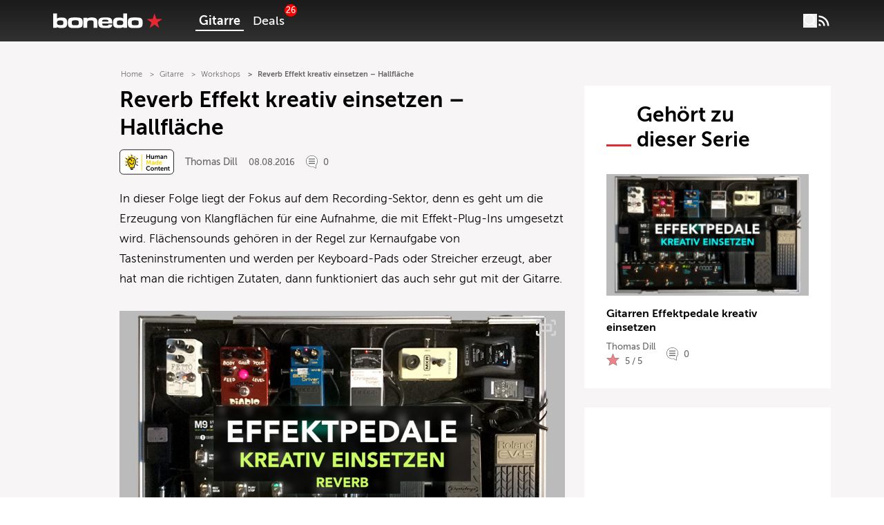

--- FILE ---
content_type: text/html; charset=UTF-8
request_url: https://www.bonedo.de/artikel/reverb-effekt-kreativ-einsetzen-hallflaeche/
body_size: 51834
content:
<!doctype html>
<html lang="de">
<head>
  <meta charset="utf-8">
  <meta http-equiv="x-ua-compatible" content="ie=edge">
  <meta name="viewport" content="width=device-width, initial-scale=1, shrink-to-fit=no">
  <link rel="apple-touch-icon" sizes="180x180" href="/apple-touch-icon.png">
  <link rel="icon" type="image/png" sizes="32x32" href="/favicon-32x32.png">
  <link rel="icon" type="image/png" sizes="16x16" href="/favicon-16x16.png">
  <link rel="shortcut icon" href="/favicon.ico">
  <link rel="manifest" href="/site.manifest.json">
    <meta name='robots' content='index, follow, max-image-preview:large, max-snippet:-1, max-video-preview:-1' />

	<!-- This site is optimized with the Yoast SEO Premium plugin v26.5 (Yoast SEO v26.6) - https://yoast.com/wordpress/plugins/seo/ -->
	<title>Reverb Effekt kreativ einsetzen - Hallfläche - Bonedo</title>
	<meta name="description" content="Auch Hall-Effekte eignen sich, um Gitarrensounds und Songs einen eigenständigen Touch zu geben. Was ihr dafür tun müsst, erfahrt ihr&hellip;" />
	<link rel="canonical" href="https://www.bonedo.de/artikel/reverb-effekt-kreativ-einsetzen-hallflaeche/" />
	<meta property="og:locale" content="de_DE" />
	<meta property="og:type" content="article" />
	<meta property="og:title" content="Reverb Effekt kreativ einsetzen - Hallfläche" />
	<meta property="og:description" content="Auch Hall-Effekte eignen sich, um Gitarrensounds und Songs einen eigenständigen Touch zu geben. Was ihr dafür tun müsst, erfahrt ihr in dieser Ausgabe unserer Effekt-Workshop-Reihe." />
	<meta property="og:url" content="https://www.bonedo.de/artikel/reverb-effekt-kreativ-einsetzen-hallflaeche/" />
	<meta property="og:site_name" content="Bonedo" />
	<meta property="article:modified_time" content="2022-08-03T08:17:02+00:00" />
	<meta property="og:image" content="https://cdn-image.bonedo.de/wp-media-folder-bonedo//var/www/html/web/app/uploads/2016/08/Teaser_Effektpedale_kreativ_einsetzen_Reverb.jpg" />
	<meta property="og:image:width" content="1260" />
	<meta property="og:image:height" content="756" />
	<meta property="og:image:type" content="image/jpeg" />
	<meta name="twitter:card" content="summary_large_image" />
	<meta name="twitter:label1" content="Geschätzte Lesezeit" />
	<meta name="twitter:data1" content="3 Minuten" />
	<script type="application/ld+json" class="yoast-schema-graph">{"@context":"https://schema.org","@graph":[{"@type":"Article","@id":"https://www.bonedo.de/artikel/reverb-effekt-kreativ-einsetzen-hallflaeche/","url":"https://www.bonedo.de/artikel/reverb-effekt-kreativ-einsetzen-hallflaeche/","name":"Reverb Effekt kreativ einsetzen - Hallfläche - Bonedo","isPartOf":{"@id":"https://www.bonedo.de/#website"},"primaryImageOfPage":{"@id":"https://www.bonedo.de/artikel/reverb-effekt-kreativ-einsetzen-hallflaeche/#primaryimage"},"image":{"@id":"https://www.bonedo.de/artikel/reverb-effekt-kreativ-einsetzen-hallflaeche/#primaryimage"},"thumbnailUrl":"https://cdn-image.bonedo.de/wp-media-folder-bonedo//var/www/html/web/app/uploads/2016/08/Teaser_Effektpedale_kreativ_einsetzen_Reverb.jpg","datePublished":"2016-08-08T09:20:55+00:00","dateModified":"2022-08-03T08:17:02+00:00","breadcrumb":{"@id":"https://www.bonedo.de/artikel/reverb-effekt-kreativ-einsetzen-hallflaeche/#breadcrumb"},"inLanguage":"de","potentialAction":[{"@type":"ReadAction","target":["https://www.bonedo.de/artikel/reverb-effekt-kreativ-einsetzen-hallflaeche/"]}],"author":{"@type":["Person"],"@id":"https://www.bonedo.de/artikel/reverb-effekt-kreativ-einsetzen-hallflaeche/#/schema/person/12","name":"Thomas Dill","description":"Thomas arbeitet seit 1992 als freiberuflicher Musiker (Studio, Live, Unterricht) - mittlerweile überwiegend in seinem eigenen Studio. Er hat ein Buch über Gitarreneffekte (Guitar Effects - AMA Verlag) geschrieben und einer seiner Schwerpunkte ist das Einstellen von Gitarrensounds für Live und Recording. Viele Gitarristen haben sich von ihm ihre Sounds bearbeiten lassen und auch Hersteller wie Boss oder Kemper haben seine Dienste in Anspruch genommen. Eigene Soundpacks für den Kemper Profiler bietet Thomas auf seiner Website www.dillrigs.com an. Thomas schreibt Tests und Workshops für Bonedo seit 2008.","sameAs":["http://www.dillrigs.com","https://www.amazon.de/Guitar-Effects-Funktion-Einsatz-Effektgeräten/dp/3899220625"],"image":{"@type":["ImageObject"],"@id":"https://www.bonedo.de/artikel/reverb-effekt-kreativ-einsetzen-hallflaeche/#/schema/image/","inLanguage":"de-DE","url":"https://secure.gravatar.com/avatar/1cb632b3c01726c4ec329a5a428cdb8fbc1a958f8fcc6ca9f73322a5b8f0a831?s=96&d=mm&r=g","contentUrl":"https://secure.gravatar.com/avatar/1cb632b3c01726c4ec329a5a428cdb8fbc1a958f8fcc6ca9f73322a5b8f0a831?s=96&d=mm&r=g","caption":"Thomas Dill"}}},{"@type":"ImageObject","inLanguage":"de","@id":"https://www.bonedo.de/artikel/reverb-effekt-kreativ-einsetzen-hallflaeche/#primaryimage","url":"https://cdn-image.bonedo.de/wp-media-folder-bonedo//var/www/html/web/app/uploads/2016/08/Teaser_Effektpedale_kreativ_einsetzen_Reverb.jpg","contentUrl":"https://cdn-image.bonedo.de/wp-media-folder-bonedo//var/www/html/web/app/uploads/2016/08/Teaser_Effektpedale_kreativ_einsetzen_Reverb.jpg","width":1260,"height":756},{"@type":"BreadcrumbList","@id":"https://www.bonedo.de/artikel/reverb-effekt-kreativ-einsetzen-hallflaeche/#breadcrumb","itemListElement":[{"@type":"ListItem","position":1,"name":"Startseite","item":"https://www.bonedo.de/"},{"@type":"ListItem","position":2,"name":"Workshop","item":"https://www.bonedo.de/workshop/"},{"@type":"ListItem","position":3,"name":"Reverb Effekt kreativ einsetzen &#8211; Hallfläche"}]},{"@type":"WebSite","@id":"https://www.bonedo.de/#website","url":"https://www.bonedo.de/","name":"Bonedo","description":"Das Musikerportal","potentialAction":[{"@type":"SearchAction","target":{"@type":"EntryPoint","urlTemplate":"https://www.bonedo.de/?s={search_term_string}"},"query-input":{"@type":"PropertyValueSpecification","valueRequired":true,"valueName":"search_term_string"}}],"inLanguage":"de"}]}</script>
	<!-- / Yoast SEO Premium plugin. -->


<link rel='dns-prefetch' href='//www.bonedo.de' />
<link rel="alternate" type="application/rss+xml" title="Bonedo &raquo; Feed" href="https://www.bonedo.de/feed/" />
<script type="text/javascript">
/* <![CDATA[ */
window._wpemojiSettings = {"baseUrl":"https:\/\/s.w.org\/images\/core\/emoji\/16.0.1\/72x72\/","ext":".png","svgUrl":"https:\/\/s.w.org\/images\/core\/emoji\/16.0.1\/svg\/","svgExt":".svg","source":{"concatemoji":"https:\/\/www.bonedo.de\/wp\/wp-includes\/js\/wp-emoji-release.min.js?ver=6.8.3"}};
/*! This file is auto-generated */
!function(s,n){var o,i,e;function c(e){try{var t={supportTests:e,timestamp:(new Date).valueOf()};sessionStorage.setItem(o,JSON.stringify(t))}catch(e){}}function p(e,t,n){e.clearRect(0,0,e.canvas.width,e.canvas.height),e.fillText(t,0,0);var t=new Uint32Array(e.getImageData(0,0,e.canvas.width,e.canvas.height).data),a=(e.clearRect(0,0,e.canvas.width,e.canvas.height),e.fillText(n,0,0),new Uint32Array(e.getImageData(0,0,e.canvas.width,e.canvas.height).data));return t.every(function(e,t){return e===a[t]})}function u(e,t){e.clearRect(0,0,e.canvas.width,e.canvas.height),e.fillText(t,0,0);for(var n=e.getImageData(16,16,1,1),a=0;a<n.data.length;a++)if(0!==n.data[a])return!1;return!0}function f(e,t,n,a){switch(t){case"flag":return n(e,"\ud83c\udff3\ufe0f\u200d\u26a7\ufe0f","\ud83c\udff3\ufe0f\u200b\u26a7\ufe0f")?!1:!n(e,"\ud83c\udde8\ud83c\uddf6","\ud83c\udde8\u200b\ud83c\uddf6")&&!n(e,"\ud83c\udff4\udb40\udc67\udb40\udc62\udb40\udc65\udb40\udc6e\udb40\udc67\udb40\udc7f","\ud83c\udff4\u200b\udb40\udc67\u200b\udb40\udc62\u200b\udb40\udc65\u200b\udb40\udc6e\u200b\udb40\udc67\u200b\udb40\udc7f");case"emoji":return!a(e,"\ud83e\udedf")}return!1}function g(e,t,n,a){var r="undefined"!=typeof WorkerGlobalScope&&self instanceof WorkerGlobalScope?new OffscreenCanvas(300,150):s.createElement("canvas"),o=r.getContext("2d",{willReadFrequently:!0}),i=(o.textBaseline="top",o.font="600 32px Arial",{});return e.forEach(function(e){i[e]=t(o,e,n,a)}),i}function t(e){var t=s.createElement("script");t.src=e,t.defer=!0,s.head.appendChild(t)}"undefined"!=typeof Promise&&(o="wpEmojiSettingsSupports",i=["flag","emoji"],n.supports={everything:!0,everythingExceptFlag:!0},e=new Promise(function(e){s.addEventListener("DOMContentLoaded",e,{once:!0})}),new Promise(function(t){var n=function(){try{var e=JSON.parse(sessionStorage.getItem(o));if("object"==typeof e&&"number"==typeof e.timestamp&&(new Date).valueOf()<e.timestamp+604800&&"object"==typeof e.supportTests)return e.supportTests}catch(e){}return null}();if(!n){if("undefined"!=typeof Worker&&"undefined"!=typeof OffscreenCanvas&&"undefined"!=typeof URL&&URL.createObjectURL&&"undefined"!=typeof Blob)try{var e="postMessage("+g.toString()+"("+[JSON.stringify(i),f.toString(),p.toString(),u.toString()].join(",")+"));",a=new Blob([e],{type:"text/javascript"}),r=new Worker(URL.createObjectURL(a),{name:"wpTestEmojiSupports"});return void(r.onmessage=function(e){c(n=e.data),r.terminate(),t(n)})}catch(e){}c(n=g(i,f,p,u))}t(n)}).then(function(e){for(var t in e)n.supports[t]=e[t],n.supports.everything=n.supports.everything&&n.supports[t],"flag"!==t&&(n.supports.everythingExceptFlag=n.supports.everythingExceptFlag&&n.supports[t]);n.supports.everythingExceptFlag=n.supports.everythingExceptFlag&&!n.supports.flag,n.DOMReady=!1,n.readyCallback=function(){n.DOMReady=!0}}).then(function(){return e}).then(function(){var e;n.supports.everything||(n.readyCallback(),(e=n.source||{}).concatemoji?t(e.concatemoji):e.wpemoji&&e.twemoji&&(t(e.twemoji),t(e.wpemoji)))}))}((window,document),window._wpemojiSettings);
/* ]]> */
</script>
<style id='wp-emoji-styles-inline-css' type='text/css'>

	img.wp-smiley, img.emoji {
		display: inline !important;
		border: none !important;
		box-shadow: none !important;
		height: 1em !important;
		width: 1em !important;
		margin: 0 0.07em !important;
		vertical-align: -0.1em !important;
		background: none !important;
		padding: 0 !important;
	}
</style>
<link rel='stylesheet' id='wp-block-library-css' href='https://www.bonedo.de/wp/wp-includes/css/dist/block-library/style.min.css?ver=6.8.3' type='text/css' media='all' />
<style id='wp-block-library-theme-inline-css' type='text/css'>
.wp-block-audio :where(figcaption){color:#555;font-size:13px;text-align:center}.is-dark-theme .wp-block-audio :where(figcaption){color:#ffffffa6}.wp-block-audio{margin:0 0 1em}.wp-block-code{border:1px solid #ccc;border-radius:4px;font-family:Menlo,Consolas,monaco,monospace;padding:.8em 1em}.wp-block-embed :where(figcaption){color:#555;font-size:13px;text-align:center}.is-dark-theme .wp-block-embed :where(figcaption){color:#ffffffa6}.wp-block-embed{margin:0 0 1em}.blocks-gallery-caption{color:#555;font-size:13px;text-align:center}.is-dark-theme .blocks-gallery-caption{color:#ffffffa6}:root :where(.wp-block-image figcaption){color:#555;font-size:13px;text-align:center}.is-dark-theme :root :where(.wp-block-image figcaption){color:#ffffffa6}.wp-block-image{margin:0 0 1em}.wp-block-pullquote{border-bottom:4px solid;border-top:4px solid;color:currentColor;margin-bottom:1.75em}.wp-block-pullquote cite,.wp-block-pullquote footer,.wp-block-pullquote__citation{color:currentColor;font-size:.8125em;font-style:normal;text-transform:uppercase}.wp-block-quote{border-left:.25em solid;margin:0 0 1.75em;padding-left:1em}.wp-block-quote cite,.wp-block-quote footer{color:currentColor;font-size:.8125em;font-style:normal;position:relative}.wp-block-quote:where(.has-text-align-right){border-left:none;border-right:.25em solid;padding-left:0;padding-right:1em}.wp-block-quote:where(.has-text-align-center){border:none;padding-left:0}.wp-block-quote.is-large,.wp-block-quote.is-style-large,.wp-block-quote:where(.is-style-plain){border:none}.wp-block-search .wp-block-search__label{font-weight:700}.wp-block-search__button{border:1px solid #ccc;padding:.375em .625em}:where(.wp-block-group.has-background){padding:1.25em 2.375em}.wp-block-separator.has-css-opacity{opacity:.4}.wp-block-separator{border:none;border-bottom:2px solid;margin-left:auto;margin-right:auto}.wp-block-separator.has-alpha-channel-opacity{opacity:1}.wp-block-separator:not(.is-style-wide):not(.is-style-dots){width:100px}.wp-block-separator.has-background:not(.is-style-dots){border-bottom:none;height:1px}.wp-block-separator.has-background:not(.is-style-wide):not(.is-style-dots){height:2px}.wp-block-table{margin:0 0 1em}.wp-block-table td,.wp-block-table th{word-break:normal}.wp-block-table :where(figcaption){color:#555;font-size:13px;text-align:center}.is-dark-theme .wp-block-table :where(figcaption){color:#ffffffa6}.wp-block-video :where(figcaption){color:#555;font-size:13px;text-align:center}.is-dark-theme .wp-block-video :where(figcaption){color:#ffffffa6}.wp-block-video{margin:0 0 1em}:root :where(.wp-block-template-part.has-background){margin-bottom:0;margin-top:0;padding:1.25em 2.375em}
</style>
<style id='classic-theme-styles-inline-css' type='text/css'>
/*! This file is auto-generated */
.wp-block-button__link{color:#fff;background-color:#32373c;border-radius:9999px;box-shadow:none;text-decoration:none;padding:calc(.667em + 2px) calc(1.333em + 2px);font-size:1.125em}.wp-block-file__button{background:#32373c;color:#fff;text-decoration:none}
</style>
<style id='bonedo-hub-grid-style-inline-css' type='text/css'>
.hub-grid{margin-bottom:1.5rem}@media(width < 768px){.hub-grid{padding:0 2.2rem}}.hub-grid .thomann-link--mobile{display:none}.hub-grid .wp-block-group.is-layout-grid{grid-gap:1.5rem}@media(width < 768px){.hub-grid .wp-block-group.is-layout-grid{grid-gap:.75rem}.hub-grid .wp-block-group{grid-column:span 12}}.hub-grid .wp-block-group a,.hub-grid .wp-block-group article,.hub-grid .wp-block-group div,.hub-grid .wp-block-group figure,.hub-grid .wp-block-group img{height:100%}.hub-grid .wp-block-group img{-o-object-fit:cover;object-fit:cover;transition:transform .3s ease-in-out}@media(width < 768px){.hub-grid .recommendation-group{grid-column:span 12}}.hub-grid .wp-container-content-1,.hub-grid .wp-container-content-2{max-height:22rem}.hub-grid .wp-container-content-3,.hub-grid .wp-container-content-4{max-height:18rem}.hub-grid .wp-container-content-5,.hub-grid .wp-container-content-6{max-height:22.25rem}.hub-grid .article-image-alt{display:flex;overflow:hidden}.hub-grid .article-image-alt .article-card__image{position:relative;width:100%}.hub-grid .article-image-alt .article-card__image figure{margin-bottom:0}.hub-grid .article-image-alt .article-card__image:after{background:#000;background:linear-gradient(0deg,#000,rgba(0,0,0,.55) 25%,transparent 60%);content:"";height:100%;left:0;position:absolute;top:0;width:100%;z-index:1}.hub-grid .article-image-alt .article-card__inner-text{bottom:1.5rem;color:#fff;font-size:1rem;font-weight:600;height:auto;left:1.2rem;margin-right:5%;position:absolute;z-index:2}@media screen and (width < 768px){.hub-grid .article-image-alt .article-card__inner-text{background-color:hsla(0,11%,96%,.89);bottom:auto;color:#000;left:auto;margin-right:0;padding:.5rem 1.5rem;right:50%;text-align:center;top:50%;transform:translate(50%,-50%);width:80%}}.wp-block-bonedo-hub-grid:not(.block-editor-block-list__block) .article-image-alt:hover .article-card__image img{transform:scale(1.05)}

</style>
<style id='bonedo-hub-stage-style-inline-css' type='text/css'>
.wp-block-bonedo-hub-stage .hub-stage{background-color:#000;color:#fff;display:flex;flex-direction:column;justify-content:space-between;margin-bottom:2rem;position:relative;width:100%}@media screen and (width > 992px){.wp-block-bonedo-hub-stage .hub-stage{flex-direction:row;margin-bottom:3rem}}.wp-block-bonedo-hub-stage .hub-stage__outer-content{flex-basis:100%;padding:1rem 1.5rem;position:relative;width:100%}@media screen and (width > 992px){.wp-block-bonedo-hub-stage .hub-stage__outer-content{flex-basis:55%;padding:2.15rem 0 5.25rem 5.25rem;width:55%}}.wp-block-bonedo-hub-stage .hub-stage__content{background-image:#000}.wp-block-bonedo-hub-stage .hub-stage__media-image-sponsor{height:100%;max-height:100px;max-width:100px;-o-object-fit:cover;object-fit:cover;width:100%}.wp-block-bonedo-hub-stage .hub-stage__sponsor{align-items:center;display:flex;font-size:1rem;font-weight:lighter;gap:1rem;margin-bottom:3rem}@media screen and (width > 992px){.wp-block-bonedo-hub-stage .hub-stage__sponsor{font-size:.875rem}}.wp-block-bonedo-hub-stage .hub-stage__sponsor .components-text-control__input{background:transparent;border:none;color:#fff;display:inline-block;font-size:.875rem;margin-left:.5rem;padding:0;width:auto}.wp-block-bonedo-hub-stage .hub-stage__sponsor .components-text-control__input:focus{border-bottom:1px solid #fff;box-shadow:none}.wp-block-bonedo-hub-stage .hub-stage__greyscale-sponsor{filter:grayscale(100%)}.wp-block-bonedo-hub-stage .hub-stage__title{font-size:2.5rem;font-weight:800;line-height:1.2;margin:0 0 1.5rem}@media screen and (width > 992px){.wp-block-bonedo-hub-stage .hub-stage__title{font-size:3.5rem}}.wp-block-bonedo-hub-stage .hub-stage__title:after{background-color:#e72832;content:"";display:block;height:2px;margin-top:.75rem;width:8%}.wp-block-bonedo-hub-stage .hub-stage__description{display:none;font-size:1rem;line-height:1.6;width:100%}.wp-block-bonedo-hub-stage .hub-stage__description.mobile{display:block;padding:1.5rem 2.2rem}@media screen and (width > 992px){.wp-block-bonedo-hub-stage .hub-stage__description{display:block;width:80%}.wp-block-bonedo-hub-stage .hub-stage__description.mobile{display:none}}.wp-block-bonedo-hub-stage .hub-stage__media{background:#000;flex-basis:100%;overflow:hidden;position:relative;width:100%}@media screen and (width > 992px){.wp-block-bonedo-hub-stage .hub-stage__media{flex-basis:45%;min-height:100%;width:45%}}.wp-block-bonedo-hub-stage .hub-stage__media img{height:100%;-o-object-fit:cover;object-fit:cover;position:relative;width:100%}.wp-block-bonedo-hub-stage .hub-stage__media:after{background:linear-gradient(0deg,#000 0,transparent 50%)}@media screen and (width > 992px){.wp-block-bonedo-hub-stage .hub-stage__media:after{display:none}}.wp-block-bonedo-hub-stage .hub-stage__media:before{background:linear-gradient(180deg,#000 0,transparent 50%)}@media screen and (width > 992px){.wp-block-bonedo-hub-stage .hub-stage__media:before{background:linear-gradient(90deg,#000 0,transparent)}}.wp-block-bonedo-hub-stage .hub-stage__media:after,.wp-block-bonedo-hub-stage .hub-stage__media:before{bottom:0;content:"";left:0;pointer-events:none;position:absolute;right:0;top:0;z-index:1}

</style>
<style id='bonedo-section-head-style-inline-css' type='text/css'>
.wp-block-bonedo-section-head{margin-bottom:2rem}.wp-block-bonedo-section-head .section-head-hr{border:0;border-top:1px solid #e0e0e0;margin:2rem auto;width:100%}.wp-block-bonedo-section-head .image-container{align-items:center;background-color:#e0e0e0;display:flex;justify-content:center;max-height:500px;min-height:20vh;overflow:hidden;position:relative;width:100%}.wp-block-bonedo-section-head .image-container img{aspect-ratio:16/9;height:auto;-o-object-fit:cover;object-fit:cover;transition:filter .3s;width:100%}.wp-block-bonedo-section-head .section-headline{font-size:43px;margin-bottom:1.5rem;margin-top:0;padding:0;text-align:center}.wp-block-bonedo-section-head .headline-container{align-items:center;display:flex;justify-content:center;width:100%}

</style>
<style id='bonedo-section-overview-style-inline-css' type='text/css'>
.wp-block-bonedo-section-overview{margin-bottom:2rem}.wp-block-bonedo-section-overview.alignwide{padding:0 35px}@media(max-width:576px){.wp-block-bonedo-section-overview.alignwide{padding:0 15px}}.wp-block-bonedo-section-overview .section-overview-normal{display:block}.wp-block-bonedo-section-overview .section-overview-normal .section-card{align-items:center;display:flex;flex-direction:column;min-height:300px;text-align:center}.wp-block-bonedo-section-overview .section-overview-normal .section-content{background-color:#fff;flex-grow:1;padding:1rem 1.25rem 2rem;width:100%}@media(max-width:900px){.wp-block-bonedo-section-overview .section-overview-normal .section-content{padding:1rem}}.wp-block-bonedo-section-overview .section-overview-normal .section-headline{font-size:1.25rem;font-weight:800;margin-bottom:1rem}.wp-block-bonedo-section-overview .section-overview-normal .section-image-wrapper{overflow:hidden;padding-top:56.25%;position:relative;width:100%}.wp-block-bonedo-section-overview .section-overview-normal .section-image{align-items:center;border:1px solid #e0e0e0;display:flex;height:100%;justify-content:center;left:0;position:absolute;top:0;width:100%}.wp-block-bonedo-section-overview .section-overview-normal .section-image img{height:auto;-o-object-fit:cover;object-fit:cover;width:100%}.wp-block-bonedo-section-overview .section-overview-normal .section-link{display:flex;justify-content:center}.wp-block-bonedo-section-overview .section-overview-normal .section-link a{text-decoration:none}.wp-block-bonedo-section-overview .section-overview-normal .section-overview-description{margin-bottom:2rem}.wp-block-bonedo-section-overview .section-overview-normal .section-overview-header-container{align-items:center;display:flex;flex-direction:column;text-align:center}.wp-block-bonedo-section-overview .section-overview-normal .section-overview-headline{font-size:43px;margin-bottom:1.5rem;margin-top:0;padding:0}.wp-block-bonedo-section-overview .section-overview-normal .section-overview-hr{border:0;border-top:1px solid #e0e0e0;margin:2rem auto;width:100%}.wp-block-bonedo-section-overview .section-overview-normal .section-summary{margin-bottom:1rem;max-height:7em;min-height:3.5em;overflow:hidden;width:100%}.wp-block-bonedo-section-overview .section-overview-normal .section-summary p{font-size:.875rem}.wp-block-bonedo-section-overview .section-overview-mobile{background-color:#fff;display:none;margin-top:35px;padding:1.25rem}.wp-block-bonedo-section-overview .section-overview-mobile .section-overview-header-container{align-items:flex-start;justify-content:flex-start}.wp-block-bonedo-section-overview .section-overview-mobile .section-overview-header-container .headline-line{font-size:1.75rem;margin-top:0;padding:0}.wp-block-bonedo-section-overview .section-overview-mobile .section-overview-header-container .headline-line:before{width:2rem}.wp-block-bonedo-section-overview .section-overview-mobile .section-overview-description{display:flex;flex-direction:column;gap:1rem}.wp-block-bonedo-section-overview .section-overview-mobile .section-card{min-height:auto;text-decoration:none}.wp-block-bonedo-section-overview .section-overview-mobile .section-card .section-headline{font-weight:400;margin:inherit}@media(max-width:576px){.wp-block-bonedo-section-overview .section-overview-normal{display:none}.wp-block-bonedo-section-overview .section-overview-mobile{display:block}}

</style>
<style id='bonedo-slot-selector-style-inline-css' type='text/css'>
.article-content .wp-block-bonedo-slot-selector{margin-bottom:1.5rem}.article-content .wp-block-bonedo-slot-selector .fnetbr__lb{background-color:rgb(255 255 255/var(--tw-bg-opacity));height:auto;padding:1.5rem}

</style>
<style id='bonedo-taglist-style-inline-css' type='text/css'>
.wp-block-bonedo-taglist.alignwide{padding:0 35px}

</style>
<style id='fnet-affiliate-block-style-inline-css' type='text/css'>
[id^=fnet-affiliate-block-]{--max-width:98%!important}[id^=fnet-affiliate-block-] .fnet-affiliate-block,[id^=fnet-affiliate-block-] .product-widget__brand-logo,[id^=fnet-affiliate-block-] .product-widget__content,[id^=fnet-affiliate-block-] .product-widget__item{display:flex!important}[id^=fnet-affiliate-block-] .fnet-affiliate-block,[id^=fnet-affiliate-block-] .product-widget__outer{max-width:560px!important}[id^=fnet-affiliate-block-] .product-widget__logo{display:inline-block!important;margin:0 auto!important}[id^=fnet-affiliate-block-] .product-widget__link{cursor:pointer;margin:10px 0 0}[id^=fnet-affiliate-block-] .product-widget__brand-logo{margin:0!important}[id^=fnet-affiliate-block-] .product-widget__thumbnail{margin:0 auto!important;max-width:100%!important}[id^=fnet-affiliate-block-] .product-widget__visuals{width:35%!important}[id^=fnet-affiliate-block-] div.product-widget__visuals>a{margin:auto}.fnet-affiliate-block-custom{--accent-color:#00b5bd;--bg-color:#f0f0f0;--button-color:#000;background-color:#fff;border:none;box-sizing:border-box;color:#000;display:flex;flex-direction:column;font-family:Open Sans,sans-serif;overflow:hidden}.fnet-affiliate-block-custom .fnet-affiliate-block-header{padding:15px;text-align:right}.fnet-affiliate-block-custom .fnet-affiliate-block-header .available-at{font-size:8px}.fnet-affiliate-block-custom .fnet-affiliate-block-header .logo{display:inline-block;height:20px;margin:0;-o-object-fit:contain;object-fit:contain}.fnet-affiliate-block-custom .fnet-affiliate-items-list{display:flex;flex-direction:column;gap:20px;padding:0 20px 20px}.fnet-affiliate-block-custom .fnet-affiliate-items-list .fnet-affiliate-block-item{display:flex;overflow:hidden;position:relative}.fnet-affiliate-block-custom .fnet-affiliate-items-list .fnet-affiliate-block-item .image{width:clamp(150px,35%,300px)}.fnet-affiliate-block-custom .fnet-affiliate-items-list .fnet-affiliate-block-item .image img{height:100%;margin:0;-o-object-fit:cover;object-fit:cover;width:auto}.fnet-affiliate-block-custom .fnet-affiliate-items-list .fnet-affiliate-block-item .details{align-items:flex-start;background-color:var(--bg-color);display:flex;flex:1;flex-direction:column;justify-content:center;padding:1rem}.fnet-affiliate-block-custom .fnet-affiliate-items-list .fnet-affiliate-block-item .details .brand{font-size:10px}.fnet-affiliate-block-custom .fnet-affiliate-items-list .fnet-affiliate-block-item .details .name{font-size:17px;font-weight:800;line-height:1.2}.fnet-affiliate-block-custom .fnet-affiliate-items-list .fnet-affiliate-block-item .details .price{color:var(--accent-color);font-size:22px;font-weight:700;margin-top:1rem}.fnet-affiliate-block-custom .fnet-affiliate-items-list .fnet-affiliate-block-item .details a{background-color:var(--accent-color);border:none;border-radius:5px;color:#fff;display:inline-block;font-size:12px;font-weight:700;margin-top:2rem;padding:.5rem 1rem;position:relative;text-decoration:none;transition:all .3s ease-in-out}.fnet-affiliate-block-custom .fnet-affiliate-items-list .fnet-affiliate-block-item .details a:hover{background-color:var(--button-color)}.fnet-affiliate-image-upload{position:relative}.fnet-affiliate-image-upload .remove-image-button{position:absolute;right:0;top:0}.fnet-affiliate-setup-block{background:#fff;border:2px solid #f08080;border-radius:5px;margin-bottom:2rem;padding:2rem}.fnet-affiliate-setup-block .setup-block-header{align-items:center;display:flex;flex-flow:row nowrap;gap:1rem;justify-content:space-between;margin-bottom:1rem}.fnet-affiliate-setup-block .manual-items-container button.add-item{margin-top:1rem}.fnet-affiliate-setup-block .manual-items-container .manual-items-list{display:flex;flex-flow:column;gap:1rem}.fnet-affiliate-setup-block .manual-items-container .manual-items-list .manual-item{align-items:center;border:1px solid #d3d3d3;border-radius:5px;display:flex;flex-flow:row nowrap;gap:1rem;padding:1rem;position:relative}.fnet-affiliate-setup-block .manual-items-container .manual-items-list .manual-item .item-details{align-items:flex-start;display:flex;flex-flow:column nowrap;gap:.25rem}.fnet-affiliate-setup-block .manual-items-container .manual-items-list .manual-item .item-actions{bottom:5px;display:flex;flex-flow:row nowrap;gap:5px;position:absolute;right:5px}.fnet-affiliate-setup-block .manual-items-container .manual-items-list .manual-item .item-actions button{border-radius:50%}.fnet-affiliate-setup-block .manual-items-container .manual-items-list .manual-item a.button{margin-top:10px}

</style>
<style id='elasticpress-related-posts-style-inline-css' type='text/css'>
.editor-styles-wrapper .wp-block-elasticpress-related-posts ul,.wp-block-elasticpress-related-posts ul{list-style-type:none;padding:0}.editor-styles-wrapper .wp-block-elasticpress-related-posts ul li a>div{display:inline}

</style>
<style id='global-styles-inline-css' type='text/css'>
:root{--wp--preset--aspect-ratio--square: 1;--wp--preset--aspect-ratio--4-3: 4/3;--wp--preset--aspect-ratio--3-4: 3/4;--wp--preset--aspect-ratio--3-2: 3/2;--wp--preset--aspect-ratio--2-3: 2/3;--wp--preset--aspect-ratio--16-9: 16/9;--wp--preset--aspect-ratio--9-16: 9/16;--wp--preset--color--black: #000000;--wp--preset--color--cyan-bluish-gray: #abb8c3;--wp--preset--color--white: #ffffff;--wp--preset--color--pale-pink: #f78da7;--wp--preset--color--vivid-red: #cf2e2e;--wp--preset--color--luminous-vivid-orange: #ff6900;--wp--preset--color--luminous-vivid-amber: #fcb900;--wp--preset--color--light-green-cyan: #7bdcb5;--wp--preset--color--vivid-green-cyan: #00d084;--wp--preset--color--pale-cyan-blue: #8ed1fc;--wp--preset--color--vivid-cyan-blue: #0693e3;--wp--preset--color--vivid-purple: #9b51e0;--wp--preset--gradient--vivid-cyan-blue-to-vivid-purple: linear-gradient(135deg,rgba(6,147,227,1) 0%,rgb(155,81,224) 100%);--wp--preset--gradient--light-green-cyan-to-vivid-green-cyan: linear-gradient(135deg,rgb(122,220,180) 0%,rgb(0,208,130) 100%);--wp--preset--gradient--luminous-vivid-amber-to-luminous-vivid-orange: linear-gradient(135deg,rgba(252,185,0,1) 0%,rgba(255,105,0,1) 100%);--wp--preset--gradient--luminous-vivid-orange-to-vivid-red: linear-gradient(135deg,rgba(255,105,0,1) 0%,rgb(207,46,46) 100%);--wp--preset--gradient--very-light-gray-to-cyan-bluish-gray: linear-gradient(135deg,rgb(238,238,238) 0%,rgb(169,184,195) 100%);--wp--preset--gradient--cool-to-warm-spectrum: linear-gradient(135deg,rgb(74,234,220) 0%,rgb(151,120,209) 20%,rgb(207,42,186) 40%,rgb(238,44,130) 60%,rgb(251,105,98) 80%,rgb(254,248,76) 100%);--wp--preset--gradient--blush-light-purple: linear-gradient(135deg,rgb(255,206,236) 0%,rgb(152,150,240) 100%);--wp--preset--gradient--blush-bordeaux: linear-gradient(135deg,rgb(254,205,165) 0%,rgb(254,45,45) 50%,rgb(107,0,62) 100%);--wp--preset--gradient--luminous-dusk: linear-gradient(135deg,rgb(255,203,112) 0%,rgb(199,81,192) 50%,rgb(65,88,208) 100%);--wp--preset--gradient--pale-ocean: linear-gradient(135deg,rgb(255,245,203) 0%,rgb(182,227,212) 50%,rgb(51,167,181) 100%);--wp--preset--gradient--electric-grass: linear-gradient(135deg,rgb(202,248,128) 0%,rgb(113,206,126) 100%);--wp--preset--gradient--midnight: linear-gradient(135deg,rgb(2,3,129) 0%,rgb(40,116,252) 100%);--wp--preset--font-size--small: 13px;--wp--preset--font-size--medium: 20px;--wp--preset--font-size--large: 36px;--wp--preset--font-size--x-large: 42px;--wp--preset--spacing--20: 0.44rem;--wp--preset--spacing--30: 0.67rem;--wp--preset--spacing--40: 1rem;--wp--preset--spacing--50: 1.5rem;--wp--preset--spacing--60: 2.25rem;--wp--preset--spacing--70: 3.38rem;--wp--preset--spacing--80: 5.06rem;--wp--preset--shadow--natural: 6px 6px 9px rgba(0, 0, 0, 0.2);--wp--preset--shadow--deep: 12px 12px 50px rgba(0, 0, 0, 0.4);--wp--preset--shadow--sharp: 6px 6px 0px rgba(0, 0, 0, 0.2);--wp--preset--shadow--outlined: 6px 6px 0px -3px rgba(255, 255, 255, 1), 6px 6px rgba(0, 0, 0, 1);--wp--preset--shadow--crisp: 6px 6px 0px rgba(0, 0, 0, 1);}:where(.is-layout-flex){gap: 0.5em;}:where(.is-layout-grid){gap: 0.5em;}body .is-layout-flex{display: flex;}.is-layout-flex{flex-wrap: wrap;align-items: center;}.is-layout-flex > :is(*, div){margin: 0;}body .is-layout-grid{display: grid;}.is-layout-grid > :is(*, div){margin: 0;}:where(.wp-block-columns.is-layout-flex){gap: 2em;}:where(.wp-block-columns.is-layout-grid){gap: 2em;}:where(.wp-block-post-template.is-layout-flex){gap: 1.25em;}:where(.wp-block-post-template.is-layout-grid){gap: 1.25em;}.has-black-color{color: var(--wp--preset--color--black) !important;}.has-cyan-bluish-gray-color{color: var(--wp--preset--color--cyan-bluish-gray) !important;}.has-white-color{color: var(--wp--preset--color--white) !important;}.has-pale-pink-color{color: var(--wp--preset--color--pale-pink) !important;}.has-vivid-red-color{color: var(--wp--preset--color--vivid-red) !important;}.has-luminous-vivid-orange-color{color: var(--wp--preset--color--luminous-vivid-orange) !important;}.has-luminous-vivid-amber-color{color: var(--wp--preset--color--luminous-vivid-amber) !important;}.has-light-green-cyan-color{color: var(--wp--preset--color--light-green-cyan) !important;}.has-vivid-green-cyan-color{color: var(--wp--preset--color--vivid-green-cyan) !important;}.has-pale-cyan-blue-color{color: var(--wp--preset--color--pale-cyan-blue) !important;}.has-vivid-cyan-blue-color{color: var(--wp--preset--color--vivid-cyan-blue) !important;}.has-vivid-purple-color{color: var(--wp--preset--color--vivid-purple) !important;}.has-black-background-color{background-color: var(--wp--preset--color--black) !important;}.has-cyan-bluish-gray-background-color{background-color: var(--wp--preset--color--cyan-bluish-gray) !important;}.has-white-background-color{background-color: var(--wp--preset--color--white) !important;}.has-pale-pink-background-color{background-color: var(--wp--preset--color--pale-pink) !important;}.has-vivid-red-background-color{background-color: var(--wp--preset--color--vivid-red) !important;}.has-luminous-vivid-orange-background-color{background-color: var(--wp--preset--color--luminous-vivid-orange) !important;}.has-luminous-vivid-amber-background-color{background-color: var(--wp--preset--color--luminous-vivid-amber) !important;}.has-light-green-cyan-background-color{background-color: var(--wp--preset--color--light-green-cyan) !important;}.has-vivid-green-cyan-background-color{background-color: var(--wp--preset--color--vivid-green-cyan) !important;}.has-pale-cyan-blue-background-color{background-color: var(--wp--preset--color--pale-cyan-blue) !important;}.has-vivid-cyan-blue-background-color{background-color: var(--wp--preset--color--vivid-cyan-blue) !important;}.has-vivid-purple-background-color{background-color: var(--wp--preset--color--vivid-purple) !important;}.has-black-border-color{border-color: var(--wp--preset--color--black) !important;}.has-cyan-bluish-gray-border-color{border-color: var(--wp--preset--color--cyan-bluish-gray) !important;}.has-white-border-color{border-color: var(--wp--preset--color--white) !important;}.has-pale-pink-border-color{border-color: var(--wp--preset--color--pale-pink) !important;}.has-vivid-red-border-color{border-color: var(--wp--preset--color--vivid-red) !important;}.has-luminous-vivid-orange-border-color{border-color: var(--wp--preset--color--luminous-vivid-orange) !important;}.has-luminous-vivid-amber-border-color{border-color: var(--wp--preset--color--luminous-vivid-amber) !important;}.has-light-green-cyan-border-color{border-color: var(--wp--preset--color--light-green-cyan) !important;}.has-vivid-green-cyan-border-color{border-color: var(--wp--preset--color--vivid-green-cyan) !important;}.has-pale-cyan-blue-border-color{border-color: var(--wp--preset--color--pale-cyan-blue) !important;}.has-vivid-cyan-blue-border-color{border-color: var(--wp--preset--color--vivid-cyan-blue) !important;}.has-vivid-purple-border-color{border-color: var(--wp--preset--color--vivid-purple) !important;}.has-vivid-cyan-blue-to-vivid-purple-gradient-background{background: var(--wp--preset--gradient--vivid-cyan-blue-to-vivid-purple) !important;}.has-light-green-cyan-to-vivid-green-cyan-gradient-background{background: var(--wp--preset--gradient--light-green-cyan-to-vivid-green-cyan) !important;}.has-luminous-vivid-amber-to-luminous-vivid-orange-gradient-background{background: var(--wp--preset--gradient--luminous-vivid-amber-to-luminous-vivid-orange) !important;}.has-luminous-vivid-orange-to-vivid-red-gradient-background{background: var(--wp--preset--gradient--luminous-vivid-orange-to-vivid-red) !important;}.has-very-light-gray-to-cyan-bluish-gray-gradient-background{background: var(--wp--preset--gradient--very-light-gray-to-cyan-bluish-gray) !important;}.has-cool-to-warm-spectrum-gradient-background{background: var(--wp--preset--gradient--cool-to-warm-spectrum) !important;}.has-blush-light-purple-gradient-background{background: var(--wp--preset--gradient--blush-light-purple) !important;}.has-blush-bordeaux-gradient-background{background: var(--wp--preset--gradient--blush-bordeaux) !important;}.has-luminous-dusk-gradient-background{background: var(--wp--preset--gradient--luminous-dusk) !important;}.has-pale-ocean-gradient-background{background: var(--wp--preset--gradient--pale-ocean) !important;}.has-electric-grass-gradient-background{background: var(--wp--preset--gradient--electric-grass) !important;}.has-midnight-gradient-background{background: var(--wp--preset--gradient--midnight) !important;}.has-small-font-size{font-size: var(--wp--preset--font-size--small) !important;}.has-medium-font-size{font-size: var(--wp--preset--font-size--medium) !important;}.has-large-font-size{font-size: var(--wp--preset--font-size--large) !important;}.has-x-large-font-size{font-size: var(--wp--preset--font-size--x-large) !important;}
:where(.wp-block-post-template.is-layout-flex){gap: 1.25em;}:where(.wp-block-post-template.is-layout-grid){gap: 1.25em;}
:where(.wp-block-columns.is-layout-flex){gap: 2em;}:where(.wp-block-columns.is-layout-grid){gap: 2em;}
:root :where(.wp-block-pullquote){font-size: 1.5em;line-height: 1.6;}
</style>
<link rel='stylesheet' id='wp-affililab-css' href='https://www.bonedo.de/app/plugins/wp-affililab/public/css/wp-affililab-public.css?ver=3.9.4' type='text/css' media='all' />
<link rel='stylesheet' id='dashicons-css' href='https://www.bonedo.de/wp/wp-includes/css/dashicons.min.css?ver=6.8.3' type='text/css' media='all' />
<link rel='stylesheet' id='ep_general_styles-css' href='https://www.bonedo.de/app/plugins/elasticpress/dist/css/general-styles.css?ver=66295efe92a630617c00' type='text/css' media='all' />
<link rel='stylesheet' id='elasticpress-facets-css' href='https://www.bonedo.de/app/plugins/elasticpress/dist/css/facets-styles.css?ver=e96caca972beab457d95' type='text/css' media='all' />
<link rel='stylesheet' id='borlabs-cookie-custom-css' href='https://www.bonedo.de/app/cache/borlabs-cookie/1/borlabs-cookie-1-de.css?ver=3.3.22-1151' type='text/css' media='all' />
<link rel='stylesheet' id='sage/main.css-css' href='https://www.bonedo.de/app/themes/bonedo2020/dist/styles/main.css?ver=1765803565' type='text/css' media='all' />
<script type="text/javascript" src="https://www.bonedo.de/wp/wp-includes/js/dist/vendor/react.min.js?ver=18.3.1.1" id="react-js"></script>
<script type="text/javascript" src="https://www.bonedo.de/wp/wp-includes/js/dist/vendor/react-jsx-runtime.min.js?ver=18.3.1" id="react-jsx-runtime-js"></script>
<script type="text/javascript" src="https://www.bonedo.de/wp/wp-includes/js/dist/autop.min.js?ver=9fb50649848277dd318d" id="wp-autop-js"></script>
<script type="text/javascript" src="https://www.bonedo.de/wp/wp-includes/js/dist/vendor/wp-polyfill.min.js?ver=3.15.0" id="wp-polyfill-js"></script>
<script type="text/javascript" src="https://www.bonedo.de/wp/wp-includes/js/dist/blob.min.js?ver=9113eed771d446f4a556" id="wp-blob-js"></script>
<script type="text/javascript" src="https://www.bonedo.de/wp/wp-includes/js/dist/block-serialization-default-parser.min.js?ver=14d44daebf663d05d330" id="wp-block-serialization-default-parser-js"></script>
<script type="text/javascript" src="https://www.bonedo.de/wp/wp-includes/js/dist/hooks.min.js?ver=4d63a3d491d11ffd8ac6" id="wp-hooks-js"></script>
<script type="text/javascript" src="https://www.bonedo.de/wp/wp-includes/js/dist/deprecated.min.js?ver=e1f84915c5e8ae38964c" id="wp-deprecated-js"></script>
<script type="text/javascript" src="https://www.bonedo.de/wp/wp-includes/js/dist/dom.min.js?ver=80bd57c84b45cf04f4ce" id="wp-dom-js"></script>
<script type="text/javascript" src="https://www.bonedo.de/wp/wp-includes/js/dist/vendor/react-dom.min.js?ver=18.3.1.1" id="react-dom-js"></script>
<script type="text/javascript" src="https://www.bonedo.de/wp/wp-includes/js/dist/escape-html.min.js?ver=6561a406d2d232a6fbd2" id="wp-escape-html-js"></script>
<script type="text/javascript" src="https://www.bonedo.de/wp/wp-includes/js/dist/element.min.js?ver=a4eeeadd23c0d7ab1d2d" id="wp-element-js"></script>
<script type="text/javascript" src="https://www.bonedo.de/wp/wp-includes/js/dist/is-shallow-equal.min.js?ver=e0f9f1d78d83f5196979" id="wp-is-shallow-equal-js"></script>
<script type="text/javascript" src="https://www.bonedo.de/wp/wp-includes/js/dist/i18n.min.js?ver=5e580eb46a90c2b997e6" id="wp-i18n-js"></script>
<script type="text/javascript" id="wp-i18n-js-after">
/* <![CDATA[ */
wp.i18n.setLocaleData( { 'text direction\u0004ltr': [ 'ltr' ] } );
/* ]]> */
</script>
<script type="text/javascript" id="wp-keycodes-js-translations">
/* <![CDATA[ */
( function( domain, translations ) {
	var localeData = translations.locale_data[ domain ] || translations.locale_data.messages;
	localeData[""].domain = domain;
	wp.i18n.setLocaleData( localeData, domain );
} )( "default", {"translation-revision-date":"2025-09-24 20:46:21+0000","generator":"GlotPress\/4.0.1","domain":"messages","locale_data":{"messages":{"":{"domain":"messages","plural-forms":"nplurals=2; plural=n != 1;","lang":"de"},"Tilde":["Tilde"],"Backtick":["Backtick"],"Period":["Punkt"],"Comma":["Komma"]}},"comment":{"reference":"wp-includes\/js\/dist\/keycodes.js"}} );
/* ]]> */
</script>
<script type="text/javascript" src="https://www.bonedo.de/wp/wp-includes/js/dist/keycodes.min.js?ver=034ff647a54b018581d3" id="wp-keycodes-js"></script>
<script type="text/javascript" src="https://www.bonedo.de/wp/wp-includes/js/dist/priority-queue.min.js?ver=9c21c957c7e50ffdbf48" id="wp-priority-queue-js"></script>
<script type="text/javascript" src="https://www.bonedo.de/wp/wp-includes/js/dist/compose.min.js?ver=84bcf832a5c99203f3db" id="wp-compose-js"></script>
<script type="text/javascript" src="https://www.bonedo.de/wp/wp-includes/js/dist/private-apis.min.js?ver=0f8478f1ba7e0eea562b" id="wp-private-apis-js"></script>
<script type="text/javascript" src="https://www.bonedo.de/wp/wp-includes/js/dist/redux-routine.min.js?ver=8bb92d45458b29590f53" id="wp-redux-routine-js"></script>
<script type="text/javascript" src="https://www.bonedo.de/wp/wp-includes/js/dist/data.min.js?ver=fe6c4835cd00e12493c3" id="wp-data-js"></script>
<script type="text/javascript" id="wp-data-js-after">
/* <![CDATA[ */
( function() {
	var userId = 0;
	var storageKey = "WP_DATA_USER_" + userId;
	wp.data
		.use( wp.data.plugins.persistence, { storageKey: storageKey } );
} )();
/* ]]> */
</script>
<script type="text/javascript" src="https://www.bonedo.de/wp/wp-includes/js/dist/html-entities.min.js?ver=2cd3358363e0675638fb" id="wp-html-entities-js"></script>
<script type="text/javascript" src="https://www.bonedo.de/wp/wp-includes/js/dist/dom-ready.min.js?ver=f77871ff7694fffea381" id="wp-dom-ready-js"></script>
<script type="text/javascript" id="wp-a11y-js-translations">
/* <![CDATA[ */
( function( domain, translations ) {
	var localeData = translations.locale_data[ domain ] || translations.locale_data.messages;
	localeData[""].domain = domain;
	wp.i18n.setLocaleData( localeData, domain );
} )( "default", {"translation-revision-date":"2025-09-24 20:46:21+0000","generator":"GlotPress\/4.0.1","domain":"messages","locale_data":{"messages":{"":{"domain":"messages","plural-forms":"nplurals=2; plural=n != 1;","lang":"de"},"Notifications":["Benachrichtigungen"]}},"comment":{"reference":"wp-includes\/js\/dist\/a11y.js"}} );
/* ]]> */
</script>
<script type="text/javascript" src="https://www.bonedo.de/wp/wp-includes/js/dist/a11y.min.js?ver=3156534cc54473497e14" id="wp-a11y-js"></script>
<script type="text/javascript" id="wp-rich-text-js-translations">
/* <![CDATA[ */
( function( domain, translations ) {
	var localeData = translations.locale_data[ domain ] || translations.locale_data.messages;
	localeData[""].domain = domain;
	wp.i18n.setLocaleData( localeData, domain );
} )( "default", {"translation-revision-date":"2025-09-24 20:46:21+0000","generator":"GlotPress\/4.0.1","domain":"messages","locale_data":{"messages":{"":{"domain":"messages","plural-forms":"nplurals=2; plural=n != 1;","lang":"de"},"%s applied.":["%s wurde angewandt."],"%s removed.":["%s wurde entfernt."]}},"comment":{"reference":"wp-includes\/js\/dist\/rich-text.js"}} );
/* ]]> */
</script>
<script type="text/javascript" src="https://www.bonedo.de/wp/wp-includes/js/dist/rich-text.min.js?ver=74178fc8c4d67d66f1a8" id="wp-rich-text-js"></script>
<script type="text/javascript" src="https://www.bonedo.de/wp/wp-includes/js/dist/shortcode.min.js?ver=b7747eee0efafd2f0c3b" id="wp-shortcode-js"></script>
<script type="text/javascript" src="https://www.bonedo.de/wp/wp-includes/js/dist/warning.min.js?ver=ed7c8b0940914f4fe44b" id="wp-warning-js"></script>
<script type="text/javascript" id="wp-blocks-js-translations">
/* <![CDATA[ */
( function( domain, translations ) {
	var localeData = translations.locale_data[ domain ] || translations.locale_data.messages;
	localeData[""].domain = domain;
	wp.i18n.setLocaleData( localeData, domain );
} )( "default", {"translation-revision-date":"2025-09-24 20:46:21+0000","generator":"GlotPress\/4.0.1","domain":"messages","locale_data":{"messages":{"":{"domain":"messages","plural-forms":"nplurals=2; plural=n != 1;","lang":"de"},"%1$s Block. Row %2$d":["Block %1$s. Zeile %2$d"],"Design":["Design"],"%s Block":["Block %s"],"%1$s Block. %2$s":["Block %1$s. %2$s"],"%1$s Block. Column %2$d":["Block %1$s. Spalte %2$d"],"%1$s Block. Column %2$d. %3$s":["Block %1$s. Spalte %2$d. %3$s"],"%1$s Block. Row %2$d. %3$s":["Block %1$s. Zeile %2$d. %3$s"],"Reusable blocks":["Wiederverwendbare Bl\u00f6cke"],"Embeds":["Einbettungen"],"Text":["Text"],"Widgets":["Widgets"],"Theme":["Theme"],"Media":["Medien"]}},"comment":{"reference":"wp-includes\/js\/dist\/blocks.js"}} );
/* ]]> */
</script>
<script type="text/javascript" src="https://www.bonedo.de/wp/wp-includes/js/dist/blocks.min.js?ver=84530c06a3c62815b497" id="wp-blocks-js"></script>
<script type="text/javascript" src="https://www.bonedo.de/wp/wp-includes/js/jquery/jquery.min.js?ver=3.7.1" id="jquery-core-js"></script>
<script type="text/javascript" src="https://www.bonedo.de/wp/wp-includes/js/jquery/jquery-migrate.min.js?ver=3.4.1" id="jquery-migrate-js"></script>
<script data-no-optimize="1" data-no-minify="1" data-cfasync="false" nowprocket type="text/javascript" src="https://www.bonedo.de/app/plugins/borlabs-cookie/assets/javascript/borlabs-cookie-tcf-stub.min.js?ver=3.3.22" id="borlabs-cookie-stub-js"></script>
<script data-no-optimize="1" data-no-minify="1" data-cfasync="false" nowprocket type="text/javascript" src="https://www.bonedo.de/app/cache/borlabs-cookie/1/borlabs-cookie-config-de.json.js?ver=3.3.22-178" id="borlabs-cookie-config-js"></script>
<script data-no-optimize="1" data-no-minify="1" data-cfasync="false" nowprocket type="text/javascript" src="https://www.bonedo.de/app/plugins/borlabs-cookie/assets/javascript/borlabs-cookie-prioritize.min.js?ver=3.3.22" id="borlabs-cookie-prioritize-js"></script>
<link rel="https://api.w.org/" href="https://www.bonedo.de/wp-json/" /><link rel="alternate" title="JSON" type="application/json" href="https://www.bonedo.de/wp-json/wp/v2/workshop/295820" /><meta name="generator" content="WordPress 6.8.3" />
<link rel='shortlink' href='https://www.bonedo.de/?p=295820' />
<link rel="alternate" title="oEmbed (JSON)" type="application/json+oembed" href="https://www.bonedo.de/wp-json/oembed/1.0/embed?url=https%3A%2F%2Fwww.bonedo.de%2Fartikel%2Freverb-effekt-kreativ-einsetzen-hallflaeche%2F" />
<link rel="alternate" title="oEmbed (XML)" type="text/xml+oembed" href="https://www.bonedo.de/wp-json/oembed/1.0/embed?url=https%3A%2F%2Fwww.bonedo.de%2Fartikel%2Freverb-effekt-kreativ-einsetzen-hallflaeche%2F&#038;format=xml" />
<script nowprocket data-borlabs-cookie-script-blocker-ignore>
if ('1' === '1' && ('0' === '1' || '1' === '1')) {
    window['gtag_enable_tcf_support'] = true;
}
window.dataLayer = window.dataLayer || [];
if (typeof gtag !== 'function') {
    function gtag() {
        dataLayer.push(arguments);
    }
}
gtag('set', 'developer_id.dYjRjMm', true);
if ('0' === '1' || '1' === '1') {
    if (window.BorlabsCookieGoogleConsentModeDefaultSet !== true) {
        let getCookieValue = function (name) {
            return document.cookie.match('(^|;)\\s*' + name + '\\s*=\\s*([^;]+)')?.pop() || '';
        };
        let cookieValue = getCookieValue('borlabs-cookie-gcs');
        let consentsFromCookie = {};
        if (cookieValue !== '') {
            consentsFromCookie = JSON.parse(decodeURIComponent(cookieValue));
        }
        let defaultValues = {
            'ad_storage': 'denied',
            'ad_user_data': 'denied',
            'ad_personalization': 'denied',
            'analytics_storage': 'denied',
            'functionality_storage': 'denied',
            'personalization_storage': 'denied',
            'security_storage': 'denied',
            'wait_for_update': 500,
        };
        gtag('consent', 'default', { ...defaultValues, ...consentsFromCookie });
    }
    window.BorlabsCookieGoogleConsentModeDefaultSet = true;
    let borlabsCookieConsentChangeHandler = function () {
        window.dataLayer = window.dataLayer || [];
        if (typeof gtag !== 'function') { function gtag(){dataLayer.push(arguments);} }

        let getCookieValue = function (name) {
            return document.cookie.match('(^|;)\\s*' + name + '\\s*=\\s*([^;]+)')?.pop() || '';
        };
        let cookieValue = getCookieValue('borlabs-cookie-gcs');
        let consentsFromCookie = {};
        if (cookieValue !== '') {
            consentsFromCookie = JSON.parse(decodeURIComponent(cookieValue));
        }

        consentsFromCookie.analytics_storage = BorlabsCookie.Consents.hasConsent('google-analytics') ? 'granted' : 'denied';

        BorlabsCookie.CookieLibrary.setCookie(
            'borlabs-cookie-gcs',
            JSON.stringify(consentsFromCookie),
            BorlabsCookie.Settings.automaticCookieDomainAndPath.value ? '' : BorlabsCookie.Settings.cookieDomain.value,
            BorlabsCookie.Settings.cookiePath.value,
            BorlabsCookie.Cookie.getPluginCookie().expires,
            BorlabsCookie.Settings.cookieSecure.value,
            BorlabsCookie.Settings.cookieSameSite.value
        );
    }
    document.addEventListener('borlabs-cookie-consent-saved', borlabsCookieConsentChangeHandler);
    document.addEventListener('borlabs-cookie-handle-unblock', borlabsCookieConsentChangeHandler);
}
if ('0' === '1') {
    gtag("js", new Date());
    gtag("config", "G-AAAAAAA", {"anonymize_ip": true});

    (function (w, d, s, i) {
        var f = d.getElementsByTagName(s)[0],
            j = d.createElement(s);
        j.async = true;
        j.src =
            "https://www.googletagmanager.com/gtag/js?id=" + i;
        f.parentNode.insertBefore(j, f);
    })(window, document, "script", "G-AAAAAAA");
}
</script><script nowprocket data-no-optimize="1" data-no-minify="1" data-cfasync="false" data-borlabs-cookie-script-blocker-ignore>
    (function () {
        if ('1' === '1' && '1' === '1') {
            window['gtag_enable_tcf_support'] = true;
        }
        window.dataLayer = window.dataLayer || [];
        if (typeof window.gtag !== 'function') {
            window.gtag = function () {
                window.dataLayer.push(arguments);
            };
        }
        gtag('set', 'developer_id.dYjRjMm', true);
        if ('1' === '1') {
            let getCookieValue = function (name) {
                return document.cookie.match('(^|;)\\s*' + name + '\\s*=\\s*([^;]+)')?.pop() || '';
            };
            const gtmRegionsData = '{{ google-tag-manager-cm-regional-defaults }}';
            let gtmRegions = [];
            if (gtmRegionsData !== '\{\{ google-tag-manager-cm-regional-defaults \}\}') {
                gtmRegions = JSON.parse(gtmRegionsData);
            }
            let defaultRegion = null;
            for (let gtmRegionIndex in gtmRegions) {
                let gtmRegion = gtmRegions[gtmRegionIndex];
                if (gtmRegion['google-tag-manager-cm-region'] === '') {
                    defaultRegion = gtmRegion;
                } else {
                    gtag('consent', 'default', {
                        'ad_storage': gtmRegion['google-tag-manager-cm-default-ad-storage'],
                        'ad_user_data': gtmRegion['google-tag-manager-cm-default-ad-user-data'],
                        'ad_personalization': gtmRegion['google-tag-manager-cm-default-ad-personalization'],
                        'analytics_storage': gtmRegion['google-tag-manager-cm-default-analytics-storage'],
                        'functionality_storage': gtmRegion['google-tag-manager-cm-default-functionality-storage'],
                        'personalization_storage': gtmRegion['google-tag-manager-cm-default-personalization-storage'],
                        'security_storage': gtmRegion['google-tag-manager-cm-default-security-storage'],
                        'region': gtmRegion['google-tag-manager-cm-region'].toUpperCase().split(','),
						'wait_for_update': 500,
                    });
                }
            }
            let cookieValue = getCookieValue('borlabs-cookie-gcs');
            let consentsFromCookie = {};
            if (cookieValue !== '') {
                consentsFromCookie = JSON.parse(decodeURIComponent(cookieValue));
            }
            let defaultValues = {
                'ad_storage': defaultRegion === null ? 'denied' : defaultRegion['google-tag-manager-cm-default-ad-storage'],
                'ad_user_data': defaultRegion === null ? 'denied' : defaultRegion['google-tag-manager-cm-default-ad-user-data'],
                'ad_personalization': defaultRegion === null ? 'denied' : defaultRegion['google-tag-manager-cm-default-ad-personalization'],
                'analytics_storage': defaultRegion === null ? 'denied' : defaultRegion['google-tag-manager-cm-default-analytics-storage'],
                'functionality_storage': defaultRegion === null ? 'denied' : defaultRegion['google-tag-manager-cm-default-functionality-storage'],
                'personalization_storage': defaultRegion === null ? 'denied' : defaultRegion['google-tag-manager-cm-default-personalization-storage'],
                'security_storage': defaultRegion === null ? 'denied' : defaultRegion['google-tag-manager-cm-default-security-storage'],
                'wait_for_update': 500,
            };
            gtag('consent', 'default', {...defaultValues, ...consentsFromCookie});
            gtag('set', 'ads_data_redaction', true);
        }

        if ('1' === '1') {
            let url = new URL(window.location.href);

            if ((url.searchParams.has('gtm_debug') && url.searchParams.get('gtm_debug') !== '') || document.cookie.indexOf('__TAG_ASSISTANT=') !== -1 || document.documentElement.hasAttribute('data-tag-assistant-present')) {
                /* GTM block start */
                (function(w,d,s,l,i){w[l]=w[l]||[];w[l].push({'gtm.start':
                        new Date().getTime(),event:'gtm.js'});var f=d.getElementsByTagName(s)[0],
                    j=d.createElement(s),dl=l!='dataLayer'?'&l='+l:'';j.async=true;j.src=
                    'https://www.googletagmanager.com/gtm.js?id='+i+dl;f.parentNode.insertBefore(j,f);
                })(window,document,'script','dataLayer','GTM-N3MSH2');
                /* GTM block end */
            } else {
                /* GTM block start */
                (function(w,d,s,l,i){w[l]=w[l]||[];w[l].push({'gtm.start':
                        new Date().getTime(),event:'gtm.js'});var f=d.getElementsByTagName(s)[0],
                    j=d.createElement(s),dl=l!='dataLayer'?'&l='+l:'';j.async=true;j.src=
                    'https://www.bonedo.de/app/uploads/borlabs-cookie/' + i + '.js?ver=itmtwobw';f.parentNode.insertBefore(j,f);
                })(window,document,'script','dataLayer','GTM-N3MSH2');
                /* GTM block end */
            }
        }


        let borlabsCookieConsentChangeHandler = function () {
            window.dataLayer = window.dataLayer || [];
            if (typeof window.gtag !== 'function') {
                window.gtag = function() {
                    window.dataLayer.push(arguments);
                };
            }

            let consents = BorlabsCookie.Cookie.getPluginCookie().consents;

            if ('1' === '1') {
                let gtmConsents = {};
                let customConsents = {};

				let services = BorlabsCookie.Services._services;

				for (let service in services) {
					if (service !== 'borlabs-cookie') {
						customConsents['borlabs_cookie_' + service.replaceAll('-', '_')] = BorlabsCookie.Consents.hasConsent(service) ? 'granted' : 'denied';
					}
				}

                if ('1' === '1') {
                    gtmConsents = {
                        'analytics_storage': BorlabsCookie.Consents.hasConsentForServiceGroup('statistics') === true ? 'granted' : 'denied',
                        'functionality_storage': BorlabsCookie.Consents.hasConsentForServiceGroup('statistics') === true ? 'granted' : 'denied',
                        'personalization_storage': BorlabsCookie.Consents.hasConsentForServiceGroup('marketing') === true ? 'granted' : 'denied',
                        'security_storage': BorlabsCookie.Consents.hasConsentForServiceGroup('statistics') === true ? 'granted' : 'denied',
                    };
                } else {
                    gtmConsents = {
                        'ad_storage': BorlabsCookie.Consents.hasConsentForServiceGroup('marketing') === true ? 'granted' : 'denied',
                        'ad_user_data': BorlabsCookie.Consents.hasConsentForServiceGroup('marketing') === true ? 'granted' : 'denied',
                        'ad_personalization': BorlabsCookie.Consents.hasConsentForServiceGroup('marketing') === true ? 'granted' : 'denied',
                        'analytics_storage': BorlabsCookie.Consents.hasConsentForServiceGroup('statistics') === true ? 'granted' : 'denied',
                        'functionality_storage': BorlabsCookie.Consents.hasConsentForServiceGroup('statistics') === true ? 'granted' : 'denied',
                        'personalization_storage': BorlabsCookie.Consents.hasConsentForServiceGroup('marketing') === true ? 'granted' : 'denied',
                        'security_storage': BorlabsCookie.Consents.hasConsentForServiceGroup('statistics') === true ? 'granted' : 'denied',
                    };
                }
                BorlabsCookie.CookieLibrary.setCookie(
                    'borlabs-cookie-gcs',
                    JSON.stringify(gtmConsents),
                    BorlabsCookie.Settings.automaticCookieDomainAndPath.value ? '' : BorlabsCookie.Settings.cookieDomain.value,
                    BorlabsCookie.Settings.cookiePath.value,
                    BorlabsCookie.Cookie.getPluginCookie().expires,
                    BorlabsCookie.Settings.cookieSecure.value,
                    BorlabsCookie.Settings.cookieSameSite.value
                );
                gtag('consent', 'update', {...gtmConsents, ...customConsents});
            }


            for (let serviceGroup in consents) {
                for (let service of consents[serviceGroup]) {
                    if (!window.BorlabsCookieGtmPackageSentEvents.includes(service) && service !== 'borlabs-cookie') {
                        window.dataLayer.push({
                            event: 'borlabs-cookie-opt-in-' + service,
                        });
                        window.BorlabsCookieGtmPackageSentEvents.push(service);
                    }
                }
            }
            let afterConsentsEvent = document.createEvent('Event');
            afterConsentsEvent.initEvent('borlabs-cookie-google-tag-manager-after-consents', true, true);
            document.dispatchEvent(afterConsentsEvent);
        };
        window.BorlabsCookieGtmPackageSentEvents = [];
        document.addEventListener('borlabs-cookie-consent-saved', borlabsCookieConsentChangeHandler);
        document.addEventListener('borlabs-cookie-handle-unblock', borlabsCookieConsentChangeHandler);
    })();
</script>    <script defer data-domain="bonedo.de" src="https://pls.bonedo.de/js/script.tagged-events.js"></script>
    <script>window.plausible = window.plausible || function() { (window.plausible.q = window.plausible.q || []).push(arguments) }</script>
    <script>
        if ('undefined' !== typeof gaProperty) {
            // Disable tracking if the opt-out cookie exists.
            const disableStr = 'ga-disable-' + gaProperty;
            if (document.cookie.indexOf(disableStr + '=true') > -1) {
                window[disableStr] = true;
            }

            // Opt-out function
            function gaOptout() {
                document.cookie = disableStr + '=true; expires=Thu, 31 Dec 2099 23:59:59 UTC; path=/';
                window[disableStr] = true;
            }
        }
    </script>
</head>
<body
        class="wp-singular workshop-template-default single single-workshop postid-295820 wp-theme-bonedo2020resources reverb-effekt-kreativ-einsetzen-hallflaeche anim-preload overflow-x-hidden lg:overflow-x-visible app-data index-data singular-data single-data single-workshop-data single-workshop-reverb-effekt-kreativ-einsetzen-hallflaeche-data">
<nav id="nav" class="nav" role="navigation" aria-label="main navigation">
    <div class="nav__bg | relative">
        <div class="container nav__container">

            <div class="xl:col-span-2" itemprop="brand" itemscope itemtype="http://schema.org/Brand">
                <a itemprop="name" href="/" title="Bonedo">
                    <svg class="bonedo-logo max-w-full"
     xmlns="http://www.w3.org/2000/svg"
     width="184"
     height="26"
     viewBox="0 0 183.508 25">
    <path
        d="M28.338 7.838c2.26-.853 5.854-.853 8.336-.853 2.223 0 4.483.037 6.708.26 4.78.555 6.188 2.815 6.188 7.485v.742c0 6.224-.074 8.67-7.634 9.374-2.335.148-4.706.148-7.041.148-1.1 0-2.12-.017-3.048-.079-4.626-.314-7.067-1.777-7.067-8.072v-1.038c.001-3.187.075-6.67 3.558-7.967Zm3.854 11.672c.926.705 3.261.742 4.594.742h.7c1.371 0 3.7-.037 4.668-.742.854-.63.928-1.889.928-2.964v-1.3a3.121 3.121 0 0 0-.891-2.668c-1.259-.853-3.7-.853-5.187-.853-1.334 0-3.779.075-4.817.927-.926.778-.926 2.334-.926 3.409.005 1.008.115 2.781.931 3.448ZM99.317 18.965c-.111 5.818-4.967 6.04-9.635 6.04-2.074 0-4.113-.073-6.187-.222-6.3-.445-7.671-3.41-7.671-9.3 0-5.633 1.853-8.152 7.633-8.412 2.038-.111 4.039-.111 6.077-.111 2.631 0 5.782.111 7.707 1.668 2.483 2.113 1.892 5.67 2.076 8.559H82.344c0 2.632.779 3.669 3.484 3.707 1.221.037 2.409.074 3.63.074s2.7-.111 3.186-.741a2.509 2.509 0 0 0 .3-1.26Zm-10.265-8.152h-2.409c-1.889 0-4.336 0-4.336 2.557a2.086 2.086 0 0 0 .038.483h10.638c0-2.711-1.485-3.045-3.932-3.045ZM129.114 7.838c2.259-.853 5.854-.853 8.336-.853 2.223 0 4.481.037 6.706.26 4.781.555 6.19 2.815 6.19 7.485v.742c0 6.224-.075 8.67-7.634 9.374-2.335.148-4.706.148-7.04.148-6.6 0-10.115-.593-10.115-8.152v-1.038c0-3.186.073-6.669 3.557-7.966Zm3.853 11.672c.926.705 3.259.742 4.593.742h.705c1.371 0 3.707-.037 4.668-.742.852-.63.926-1.889.926-2.964v-1.3a3.128 3.128 0 0 0-.888-2.668c-1.26-.853-3.706-.853-5.187-.853-1.334 0-3.779.075-4.817.927-.927.778-.927 2.334-.927 3.409 0 1.008.112 2.781.927 3.448ZM57.302 7.357v1.451c1.989-1.434 4.188-1.823 7.448-1.823 6.558 0 9.671 1.447 9.671 8.6v9.026h-6.452v-9.026c0-3.222-1.26-3.63-4.447-3.63h-.74c-3.3 0-5.485.371-5.485 4.557v8.1h-6.41V7.357ZM100.759 14.711v1.67c0 7.15 3.112 8.6 9.671 8.6 3.261 0 5.459-.388 7.448-1.822v1.451h6.41V0h-6.41v8.86c-1.989-1.434-4.187-1.822-7.448-1.822-6.264 0-9.383 1.324-9.65 7.673Zm6.448 1.112v-.188c0-3.222 1.26-3.63 4.446-3.63h.74c3.147 0 5.279.34 5.47 4-.191 3.664-2.323 4-5.47 4h-.74c-3.187 0-4.446-.408-4.446-3.63ZM23.508 14.711c-.267-6.349-3.385-7.673-9.65-7.673-3.26 0-5.459.388-7.448 1.822V0H0v24.606h6.41v-1.451c1.989 1.434 4.187 1.822 7.448 1.822 6.559 0 9.671-1.447 9.671-8.6v-1.67Zm-6.427 1.67c0 3.222-1.26 3.63-4.447 3.63h-.74c-3.146 0-5.279-.34-5.469-4 .19-3.664 2.323-4 5.469-4h.74c3.187 0 4.447.408 4.447 3.63v.747Z"
        class="text white"/>
    <path d="m1241.167 489 3.1 9.54h10.033l-8.115 5.9 3.1 9.491-8.115-5.848-8.115 5.848 3.1-9.491-8.115-5.9h10.031Z"
          class="star red" transform="translate(-1070.79 -488.954)"/>
</svg>
                </a>
            </div>

            <div id="nav-wrapper" class="nav__wrapper | xl:col-start-3">

                
                <div class="search__wrapper--mobile xl:hidden">
                    <form id="navSearchMenuMobile" action="/" method="get" class="search__form--mobile">
                        <a class="search-input | absolute" href="#"
                           onclick="document.getElementById('navSearchMenuMobile').submit()">
                            <svg class="search-icon absolute ml-4"
     xmlns="http://www.w3.org/2000/svg"
     width="20"
     height="20"
     viewBox="0 0 22.21 23.21">
    <circle cx="9.5" cy="9.5" r="7.5" fill="none"/>
    <path fill="black"
          d="M16.42 16A9.43 9.43 0 0 0 19 8.52a9.5 9.5 0 1 0-4 8.8l5.89 5.89 1.42-1.42ZM2.14 11A7.51 7.51 0 1 1 8 16.86 7.52 7.52 0 0 1 2.14 11Z"/>
</svg>
                        </a>
                        <input id="t" name="s" type="text" placeholder="Suche nach Artikel, ..."
                               class="w-full h-12 pl-12 pr-6 bg-white rounded-full placeholder-textgrey">
                    </form>
                    <a href="/feed/" class="rss__link--mobile | flex ml-3" target="_blank" rel="noopener noreferrer"
                       title="Bonedo RSS Feed abonnieren" aria-label="Bonedo RSS Feed abonnieren">
                        <svg class="rss-icon self-center" xmlns="http://www.w3.org/2000/svg" width="24" height="24" viewBox="0 0 24 24" fill="currentColor">
      <path fill="none" d="M0 0h24v24H0z"></path>
      <path fill="#333"
            d="M3 3C12.9411 3 21 11.0589 21 21H18C18 12.7157 11.2843 6 3 6V3ZM3 10C9.07513 10 14 14.9249 14 21H11C11 16.5817 7.41828 13 3 13V10ZM3 17C5.20914 17 7 18.7909 7 21H3V17Z">
      </path>
</svg>
                    </a>
                </div>

                <ul class="nav__menu">
                                            <li class="nav__menu__item">
                            <div class="nav__menu__category | xl:text-white">
                                <a class="nav__menu__item--text xl:relative xl:leading-none isActive"
                                   href="/gitarre/">Gitarre</a>
                                <div class="dropdown-hint | xl:hidden">
                                    <span class="dropdown-hint__line"></span>
                                    <span class="dropdown-hint__line"></span>
                                </div>
                            </div>

                            <div class="submenu__wrapper | NavFadeOutUp">
                                <div class="xl:container | xl:grid xl:grid-cols-11 xl:gap-x-7">
                                    <div class="xl:col-span-2">
                                        <a href="/gitarre/" class="submenu__item"
                                           data-posttype="category">Alle</a>
                                        <a href="/gitarre/news/" class="submenu__item"
                                           data-posttype="news">News</a>
                                        <a href="/gitarre/tests/" class="submenu__item"
                                           data-posttype="test">Test</a>
                                        <a href="/gitarre/workshops/" class="submenu__item"
                                           data-posttype="workshop">Workshop</a>
                                        <a href="/gitarre/features/" class="submenu__item"
                                           data-posttype="feature">Features</a>
                                    </div>

                                    <div class="nav__post-list | xl:flex col-start-3 col-span-9 hidden"
                                         data-role="navPosts"
                                         data-posttype="general">
                                        
                                                                                    <div class="submenu__card animated fadeIn">
                                                <a href="https://www.bonedo.de/artikel/namm-2026-walrus-audio-canvas-volume-das-vielseitigste-volume-pedal-aller-zeiten/">
                                                    <figure class=''><img width="300" height="180" src="https://cdn-image.bonedo.de/wp-media-folder-bonedo/2026/01/namm_2026_walrus_audio_canvas_volume_news_01-300x180.jpg" class="" alt="NAMM 2026: Walrus Audio Canvas Volume – Das vielseitigste Volume-Pedal aller Zeiten? Artikelbild" sizes="224px" loading="lazy" decoding="async" srcset="https://cdn-image.bonedo.de/wp-media-folder-bonedo/2026/01/namm_2026_walrus_audio_canvas_volume_news_01-300x180.jpg 300w, https://cdn-image.bonedo.de/wp-media-folder-bonedo/2026/01/namm_2026_walrus_audio_canvas_volume_news_01-1024x614.jpg 1024w, https://cdn-image.bonedo.de/wp-media-folder-bonedo/2026/01/namm_2026_walrus_audio_canvas_volume_news_01-768x461.jpg 768w, https://cdn-image.bonedo.de/wp-media-folder-bonedo/2026/01/namm_2026_walrus_audio_canvas_volume_news_01.jpg 1260w" /></figure>                                                </a>
                                                <div class="flex flex-col px-3 py-2">
                                                    <span class="article-card__label article-card__label--small">
                                                        <a href="/gitarre/">Gitarre</a> /
                                                        <a href="/gitarre/news/">News</a>
                                                    </span>
                                                    <p class="article-card__headline article-card__headline--small">
                                                        <a href="https://www.bonedo.de/artikel/namm-2026-walrus-audio-canvas-volume-das-vielseitigste-volume-pedal-aller-zeiten/">
                                                            NAMM 2026: Walrus Audio Canvas Volume – Das vielseitigste Volume-Pedal aller Zeiten?
                                                        </a>
                                                    </p>
                                                </div>
                                            </div>
                                                                                    <div class="submenu__card animated fadeIn">
                                                <a href="https://www.bonedo.de/artikel/namm-2026-vox-stellt-neue-hand-wired-amps-und-retro-pedale-vor/">
                                                    <figure class=''><img width="300" height="180" src="https://cdn-image.bonedo.de/wp-media-folder-bonedo/2026/01/namm2026_vox_handwired_amps_pedals_2026_news_01-300x180.jpg" class="" alt="NAMM 2026: Vox stellt neue Hand-Wired-Amps und Retro-Pedale vor Artikelbild" sizes="224px" loading="lazy" decoding="async" srcset="https://cdn-image.bonedo.de/wp-media-folder-bonedo/2026/01/namm2026_vox_handwired_amps_pedals_2026_news_01-300x180.jpg 300w, https://cdn-image.bonedo.de/wp-media-folder-bonedo/2026/01/namm2026_vox_handwired_amps_pedals_2026_news_01-1024x614.jpg 1024w, https://cdn-image.bonedo.de/wp-media-folder-bonedo/2026/01/namm2026_vox_handwired_amps_pedals_2026_news_01-768x461.jpg 768w, https://cdn-image.bonedo.de/wp-media-folder-bonedo/2026/01/namm2026_vox_handwired_amps_pedals_2026_news_01.jpg 1260w" /></figure>                                                </a>
                                                <div class="flex flex-col px-3 py-2">
                                                    <span class="article-card__label article-card__label--small">
                                                        <a href="/gitarre/">Gitarre</a> /
                                                        <a href="/gitarre/news/">News</a>
                                                    </span>
                                                    <p class="article-card__headline article-card__headline--small">
                                                        <a href="https://www.bonedo.de/artikel/namm-2026-vox-stellt-neue-hand-wired-amps-und-retro-pedale-vor/">
                                                            NAMM 2026: Vox stellt neue Hand-Wired-Amps und Retro-Pedale vor
                                                        </a>
                                                    </p>
                                                </div>
                                            </div>
                                                                                    <div class="submenu__card animated fadeIn">
                                                <a href="https://www.bonedo.de/artikel/namm-2026-roland-cube-street-mini-vollwertiger-verstaerker-im-miniaturformat/">
                                                    <figure class=''><img width="300" height="180" src="https://cdn-image.bonedo.de/wp-media-folder-bonedoapp/uploads/2026/01/Roland-Cube-Street-Mini-bonedo-News-04-300x180.jpg" class="" alt="NAMM 2026: Roland Cube Street Mini – vollwertiger Verstärker im Miniaturformat? Artikelbild" sizes="224px" loading="lazy" decoding="async" srcset="https://cdn-image.bonedo.de/wp-media-folder-bonedoapp/uploads/2026/01/Roland-Cube-Street-Mini-bonedo-News-04-300x180.jpg 300w, https://cdn-image.bonedo.de/wp-media-folder-bonedoapp/uploads/2026/01/Roland-Cube-Street-Mini-bonedo-News-04-1024x614.jpg 1024w, https://cdn-image.bonedo.de/wp-media-folder-bonedoapp/uploads/2026/01/Roland-Cube-Street-Mini-bonedo-News-04-768x460.jpg 768w, https://cdn-image.bonedo.de/wp-media-folder-bonedoapp/uploads/2026/01/Roland-Cube-Street-Mini-bonedo-News-04-1536x921.jpg 1536w, https://cdn-image.bonedo.de/wp-media-folder-bonedoapp/uploads/2026/01/Roland-Cube-Street-Mini-bonedo-News-04-2048x1228.jpg 2048w" /></figure>                                                </a>
                                                <div class="flex flex-col px-3 py-2">
                                                    <span class="article-card__label article-card__label--small">
                                                        <a href="/gitarre/">Gitarre</a> /
                                                        <a href="/gitarre/news/">News</a>
                                                    </span>
                                                    <p class="article-card__headline article-card__headline--small">
                                                        <a href="https://www.bonedo.de/artikel/namm-2026-roland-cube-street-mini-vollwertiger-verstaerker-im-miniaturformat/">
                                                            NAMM 2026: Roland Cube Street Mini – vollwertiger Verstärker im Miniaturformat?
                                                        </a>
                                                    </p>
                                                </div>
                                            </div>
                                                                                    <div class="submenu__card animated fadeIn">
                                                <a href="https://www.bonedo.de/artikel/namm-2026-bad-cat-mod-shop-hot-cat-50-der-tausendsassa-im-bad-cat-line-up/">
                                                    <figure class=''><img width="300" height="180" src="https://cdn-image.bonedo.de/wp-media-folder-bonedo/2026/01/namm_2026_bad_cat_hot_cat_50_news_01-300x180.jpg" class="" alt="NAMM 2026: Bad Cat Mod Shop Hot Cat 50 – Der Tausendsassa im Bad-Cat-Line-up? Artikelbild" sizes="224px" loading="lazy" decoding="async" srcset="https://cdn-image.bonedo.de/wp-media-folder-bonedo/2026/01/namm_2026_bad_cat_hot_cat_50_news_01-300x180.jpg 300w, https://cdn-image.bonedo.de/wp-media-folder-bonedo/2026/01/namm_2026_bad_cat_hot_cat_50_news_01-1024x614.jpg 1024w, https://cdn-image.bonedo.de/wp-media-folder-bonedo/2026/01/namm_2026_bad_cat_hot_cat_50_news_01-768x461.jpg 768w, https://cdn-image.bonedo.de/wp-media-folder-bonedo/2026/01/namm_2026_bad_cat_hot_cat_50_news_01.jpg 1260w" /></figure>                                                </a>
                                                <div class="flex flex-col px-3 py-2">
                                                    <span class="article-card__label article-card__label--small">
                                                        <a href="/gitarre/">Gitarre</a> /
                                                        <a href="/gitarre/news/">News</a>
                                                    </span>
                                                    <p class="article-card__headline article-card__headline--small">
                                                        <a href="https://www.bonedo.de/artikel/namm-2026-bad-cat-mod-shop-hot-cat-50-der-tausendsassa-im-bad-cat-line-up/">
                                                            NAMM 2026: Bad Cat Mod Shop Hot Cat 50 – Der Tausendsassa im Bad-Cat-Line-up?
                                                        </a>
                                                    </p>
                                                </div>
                                            </div>
                                                                                    <div class="submenu__card animated fadeIn">
                                                <a href="https://www.bonedo.de/artikel/namm-2026-jam-pedals-retrovibe-mk-4-was-liefert-das-aktuelle-facelift-des-uni-vibes/">
                                                    <figure class=''><img width="300" height="180" src="https://cdn-image.bonedo.de/wp-media-folder-bonedo/2026/01/namm_2026_jampedals_retrovibe_mk4_news_01-300x180.jpg" class="" alt="NAMM 2026: JAM Pedals RetroVibe Mk.4 – Was liefert das aktuelle Facelift des Uni-Vibes? Artikelbild" sizes="224px" loading="lazy" decoding="async" srcset="https://cdn-image.bonedo.de/wp-media-folder-bonedo/2026/01/namm_2026_jampedals_retrovibe_mk4_news_01-300x180.jpg 300w, https://cdn-image.bonedo.de/wp-media-folder-bonedo/2026/01/namm_2026_jampedals_retrovibe_mk4_news_01-1024x614.jpg 1024w, https://cdn-image.bonedo.de/wp-media-folder-bonedo/2026/01/namm_2026_jampedals_retrovibe_mk4_news_01-768x461.jpg 768w, https://cdn-image.bonedo.de/wp-media-folder-bonedo/2026/01/namm_2026_jampedals_retrovibe_mk4_news_01.jpg 1260w" /></figure>                                                </a>
                                                <div class="flex flex-col px-3 py-2">
                                                    <span class="article-card__label article-card__label--small">
                                                        <a href="/gitarre/">Gitarre</a> /
                                                        <a href="/gitarre/news/">News</a>
                                                    </span>
                                                    <p class="article-card__headline article-card__headline--small">
                                                        <a href="https://www.bonedo.de/artikel/namm-2026-jam-pedals-retrovibe-mk-4-was-liefert-das-aktuelle-facelift-des-uni-vibes/">
                                                            NAMM 2026: JAM Pedals RetroVibe Mk.4 – Was liefert das aktuelle Facelift des Uni-Vibes?
                                                        </a>
                                                    </p>
                                                </div>
                                            </div>
                                                                            </div>

                                </div>
                            </div>

                        </li>
                                        <li class="nav__menu__item">
                        <div class="nav__menu__category | xl:text-white relative">
                            <a class="nav__menu__item--text xl:relative xl:leading-none"
                               href="/deals/">Deals</a>
                                                            <span class="nav__menu__dealscounter">26</span>
                                                    </div>
                    </li>

                    

                    <div class="divider divider--red | xl:hidden"></div>
                </ul>
            </div>

            
            <div class="nav__icons | hidden xl:flex xl:col-start-12 xl:gap-3 xl:justify-self-end xl:items-end xl:overflow-visible">
                <button id="searchHint" class="search__hint | focus:outline-none flex relative">
                    <svg class="search-icon self-center"
     xmlns="http://www.w3.org/2000/svg"
     width="20"
     height="20"
     viewBox="0 0 22.21 23.21">
    <circle cx="9.5" cy="9.5" r="7.5" fill="none"/>
    <path fill="white"
          d="M16.42 16A9.43 9.43 0 0 0 19 8.52a9.5 9.5 0 1 0-4 8.8l5.89 5.89 1.42-1.42ZM2.14 11A7.51 7.51 0 1 1 8 16.86 7.52 7.52 0 0 1 2.14 11Z"/>
</svg>
                </button>

                <a href="/feed/" class="rss__link | flex" target="_blank" rel="noopener noreferrer"
                    title="Bonedo RSS Feed abonnieren" aria-label="Bonedo RSS Feed abonnieren">
                    <svg class="rss-icon self-center" xmlns="http://www.w3.org/2000/svg" width="20" height="20" viewBox="0 0 24 24" fill="currentColor">
      <path fill="none" d="M0 0h24v24H0z"></path>
      <path fill="white"
            d="M3 3C12.9411 3 21 11.0589 21 21H18C18 12.7157 11.2843 6 3 6V3ZM3 10C9.07513 10 14 14.9249 14 21H11C11 16.5817 7.41828 13 3 13V10ZM3 17C5.20914 17 7 18.7909 7 21H3V17Z">
      </path>
</svg>
                </a>
            </div>

            <div id="navSearchMenu" class="search__menu NavFadeOutUp">
                <form action="/" method="get" class="relative flex flex-row mb-0">
                    <input id="s" name="s" type="text" placeholder="Suche nach Artikel, Marken & mehr"
                           class="placeholder-textgrey">

                    <button type="submit" class="search__arrow">
                        <svg class="arrow-icon "
     id=""
     xmlns="http://www.w3.org/2000/svg"
     width="12"
     height="12"
     viewBox="0 0 24 24">
    <path d="m5 3 3.057-3L20 12 8.057 24 5 21l9-9z"/>
</svg>
                    </button>
                </form>

                
                <div id="searchResultNav"></div>
                <a id="searchLinkNav" href="/"
                   class="flex items-center hidden pt-4 mt-6 border-t border-dashed border-grey">
                    <span class="text-4">
                        Alle Suchergebnisse zu <span class="font-black">"<span id="searchTermNav"
                                                                               class="font-black"></span>"</span>
                    </span>
                    <svg class="arrow-icon ml-2 mb-2"
     id=""
     xmlns="http://www.w3.org/2000/svg"
     width="12"
     height="12"
     viewBox="0 0 24 24">
    <path d="m5 3 3.057-3L20 12 8.057 24 5 21l9-9z"/>
</svg>
                </a>
            </div>

            <div class="hamburger" id="hamburger">
                <span class="hamburger__line"></span>
                <span class="hamburger__line"></span>
                <span class="hamburger__line"></span>
            </div>

        </div>
            </div>
    <div class="nav__search-overlay | hidden absolute w-screen h-screen"></div>
</nav>
<header class="banner">








</header>
<div id="gototop">
    <div class="container flex justify-end h-0">
        <div class="button button--primary button-transition">
            <span class="button--text">Nach oben</span>
            <svg class="button--icon button--icon--white" xmlns="http://www.w3.org/2000/svg"
     height="48"
     width="48"
     viewBox="0 0 48 48">
    <path d="M22 40.3V15.25L10.5 26.8 7.7 24 24 7.7 40.3 24l-2.75 2.8L26 15.25V40.3Z"/>
</svg>
        </div>
    </div>
</div>
<div class="wrap bg-grey-light" role="document">
    <main class="main content  ">
        <div class="invisible fnetbr fnetbr__mobile-interstitial md:hidden" role="dialog" aria-labelledby="Mobile Interstitial" aria-modal="true" aria-hidden="true">
    <div class="relative flex p-4 pt-8 bg-white">
        <div class="m-auto | MobileInterstitial"></div>

        <div class="absolute top-0 right-0 | label__wrapper">
            <button id="fnetbr__mobile-interstitial__close-button" aria-label="Close modal">
                <div class="strike"></div>
                <div class="strike"></div>
            </button>
        </div>
    </div>
</div>
		<div class="invisible hidden fnetbr fnetbr__desktop-interstitial md:flex" role="dialog"
    aria-labelledby="desktop-interstitial-title" aria-modal="true">
    <div class="relative flex flex-col p-4 pt-8 bg-white">
        <h2 id="desktop-interstitial-title" class="sr-only">Desktop Interstitial</h2>
        <div class="m-auto | DesktopInterstitial"></div>

        <div class="absolute top-0 right-0 | label__wrapper">
            <button id="fnetbr__desktop-interstitial__close-button" aria-label="Close Desktop Interstitial modal">
                <div class="strike"></div>
                <div class="strike"></div>
            </button>
        </div>

        <div class="flex flex-col justify-center mt-4">
            <div class="flex justify-center">
                <button id="fnetbr__desktop-interstitial__continue-button"
                    class="px-4 py-2 transition-colors button button--grey-dark button-transition">
                    Weiter zum Artikel
                </button>
            </div>
        </div>
    </div>
</div>
		<div class="fnetbr fnetbr__bottom fnetbr__bottom-mobile">
    <div class="fnetbr__bottom__wrapper">
        <div class="relative">
            <div id="fnetbr__bottom__container">
                <div id='div-gpt-br-bottom' class='flex | js-fnetbr-load fallback-br js-fallback-br' data-name='mm_mobilelb'></div>
            </div>
        </div>

        <div class="label__wrapper">
            <label class="fnetbr__bottom__button" for="fnetbr__bottom__button">
                <button id="fnetbr__bottom__button" class="hidden"></button>
                <span class="strike"></span>
                <span class="strike"></span>
            </label>
        </div>
    </div>
</div>
        <div class="fnetbr fnetbr__bottom fnetbr__bottom-lb invisible">
    <div class="fnetbr__bottom__wrapper">
        <div class="relative">
            <div id="fnetbr__lb__container">
                <div id="div-gpt-br-lb" class="js-fnetbr-load fallback-br js-fallback-br Leaderboard" data-name="mn_lb"></div>
            </div>
        </div>

        <div class="label__wrapper">
            <label class="fnetbr__bottom__button" for="fnetbr__bottom__button-lb">
                <button id="fnetbr__bottom__button-lb" class="hidden"></button>
                <span class="strike"></span>
                <span class="strike"></span>
            </label>
        </div>
    </div>
</div>
        <div class="fnetbr fnetbr__bottom fnetbr__premium-leaderboard invisible">
    <div class="fnetbr__bottom__wrapper">
        <div class="relative">
            <div id="fnetbr__lb__container">
                <div class="PremiumLeaderboard"></div>
            </div>
        </div>

        <div class="label__wrapper">
            <label class="fnetbr__bottom__button" for="fnetbr__bottom__button-lb">
                <button id="fnetbr__bottom__button-lb" class="hidden"></button>
                <span class="strike"></span>
                <span class="strike"></span>
            </label>
        </div>
    </div>
</div>
        					<div class="fnetbr__over is-placed-left ">
    
    <div class="ssContainer | absolute right-0 z-10">
        <div class="ssContainer__inner fnetbr__over--wss-only | sticky" style="top: 116px">
            <div id="div-gpt-to-right" class='js-fnetbr-load fallback-br js-fallback-br' data-name="mn_wideskyscraper1"></div>
        </div>
    </div>
</div>
		<div class="long | bg-grey-light">
			<div class="container">

				<div class="grid grid-cols-1 xl:grid-cols-12 xl:gap-7">
					<div class="mt-10 xl:col-start-2 xl:col-span-11">
											</div>
				</div>

				<div class="grid grid-cols-1 xl:grid-cols-12 xl:gap-7">
					<div class="xl:col-start-2 xl:col-span-7">
						<p class="breadcrumb | font-light text-2-75  text-textgrey mb-2 ">
        <span><a href="https://www.bonedo.de/">Home</a></span>
                                                        <span><a href="/gitarre/">Gitarre</a></span>
                                                                                    <span><a href="/gitarre/workshops/">Workshops</a></span>
                                                                <span>Reverb Effekt kreativ einsetzen &#8211; Hallfläche</span>
                        </p>
					</div>
				</div>

									<div class="grid grid-cols-1 xl:grid-cols-12 xl:gap-7">
	<div class="xl:col-start-2 xl:col-span-7">
		<article class="post-295820 workshop type-workshop status-publish has-post-thumbnail hentry category-gitarreneffekt tag-gitarre tag-workshop-folge tag-workshop-thema relevance-gitarre-hoch">
			<header>
				<h1 class="entry-title">Reverb Effekt kreativ einsetzen &#8211; Hallfläche</h1>
									<div class="entry-meta">
	<div class="article-card__addon">
		<a href="https://www.bonedo.de/artikel/human-made-content-was-ist-das/">
		        <svg width="193" height="90" viewBox="0 0 193 90" fill="none" xmlns="http://www.w3.org/2000/svg" class="human-made-content-badge" title="Human Made Content Logo">
	<rect x="1.03342" y="1.88498" width="190.838" height="86.1183" rx="12.7455" fill="white"/>
	<rect x="1.03342" y="1.88498" width="190.838" height="86.1183" rx="12.7455" stroke="black" stroke-width="2.06684"/>
	<path d="M95.0615 17.9971H97.9498V24.7761H105.233V17.9971H108.121V33.9815H105.233V27.265H97.9498V33.9815H95.0615V17.9971Z" fill="black"/>
	<path d="M111.42 22.501H114.271V29.305C114.271 30.7058 114.632 31.6439 116.039 31.6439C118.106 31.6439 119.238 29.8178 119.238 27.7666V22.501H122.089V33.9827H119.35V32.682C119.35 32.2317 119.4 31.869 119.4 31.869H119.35C118.79 33.0572 117.334 34.2579 115.379 34.2579C112.939 34.2579 111.408 33.0197 111.408 29.8928V22.501H111.42Z" fill="black"/>
	<path d="M125.015 22.4998H127.754V23.8256C127.754 24.2508 127.704 24.6135 127.704 24.6135H127.754C128.314 23.4879 129.684 22.2246 131.476 22.2246C133.269 22.2246 134.34 23.0376 134.813 24.5885H134.863C135.485 23.3503 136.967 22.2246 138.759 22.2246C141.137 22.2246 142.507 23.5754 142.507 26.5897V33.9815H139.656V27.14C139.656 25.8392 139.407 24.8386 138.087 24.8386C136.631 24.8386 135.672 26.0143 135.336 27.4527C135.224 27.9029 135.199 28.4032 135.199 28.9411V33.9815H132.348V27.14C132.348 25.9018 132.149 24.8386 130.804 24.8386C129.323 24.8386 128.364 26.0143 128.003 27.4777C127.891 27.9029 127.866 28.4283 127.866 28.9411V33.9815H125.015V22.4998Z" fill="black"/>
	<path d="M151.271 26.7773H151.657V26.6147C151.657 25.1013 150.711 24.5885 149.466 24.5885C147.835 24.5885 146.328 25.6891 146.328 25.6891L145.258 23.6379C145.258 23.6379 147.026 22.2246 149.74 22.2246C152.74 22.2246 154.495 23.8881 154.495 26.7898V33.969H151.868V33.0185C151.868 32.5682 151.918 32.2055 151.918 32.2055H151.868C151.868 32.2055 150.997 34.2317 148.395 34.2317C146.353 34.2317 144.523 32.9434 144.523 30.6546C144.523 27.0024 149.428 26.7523 151.296 26.7523L151.271 26.7773ZM149.105 32.0179C150.611 32.0179 151.682 30.3919 151.682 29.0036V28.7284H151.184C149.727 28.7284 147.374 28.9286 147.374 30.5295C147.374 31.2924 147.934 32.0179 149.105 32.0179Z" fill="black"/>
	<path d="M157.309 22.4998H160.048V23.8256C160.048 24.2508 159.998 24.6135 159.998 24.6135H160.048C160.546 23.6504 161.791 22.2246 164.106 22.2246C166.634 22.2246 168.078 23.5504 168.078 26.5897V33.9815H165.252V27.1775C165.252 25.7767 164.891 24.8386 163.434 24.8386C161.978 24.8386 160.795 25.8017 160.359 27.1775C160.197 27.6528 160.16 28.1656 160.16 28.7034V33.969H157.309V22.4998Z" fill="black"/>
	<path d="M96.4429 38.666H99.5303L102.643 46.5707C103.004 47.5212 103.452 48.9095 103.452 48.9095H103.502C103.502 48.9095 103.925 47.5087 104.286 46.5707L107.398 38.666H110.486L111.768 54.6504H108.905L108.233 45.7077C108.17 44.6445 108.208 43.2312 108.208 43.2312H108.158C108.158 43.2312 107.685 44.7821 107.311 45.7077L104.734 51.8988H102.207L99.6548 45.7077C99.2689 44.7821 98.7834 43.2062 98.7834 43.2062H98.7336C98.7336 43.2062 98.7834 44.6445 98.7087 45.7077L98.0364 54.6504H95.1481L96.4429 38.666Z" fill="#F9D404"/>
	<path d="M120.62 47.4462H121.006V47.2836C121.006 45.7702 120.059 45.2574 118.815 45.2574C117.184 45.2574 115.677 46.3581 115.677 46.3581L114.607 44.3069C114.607 44.3069 116.374 42.8936 119.088 42.8936C122.089 42.8936 123.844 44.557 123.844 47.4587V54.638H121.217V53.6874C121.217 53.2371 121.267 52.8744 121.267 52.8744H121.217C121.217 52.8744 120.346 54.9006 117.744 54.9006C115.702 54.9006 113.872 53.6124 113.872 51.3235C113.872 47.6714 118.777 47.4212 120.645 47.4212L120.62 47.4462ZM118.453 52.6868C119.96 52.6868 121.031 51.0609 121.031 49.6725V49.3974H120.533C119.076 49.3974 116.723 49.5975 116.723 51.1984C116.723 51.9614 117.283 52.6868 118.453 52.6868Z" fill="#F9D404"/>
	<path d="M131.14 42.8935C133.654 42.8935 134.439 44.3569 134.439 44.3569H134.489C134.489 44.3569 134.464 44.0692 134.464 43.7065V38.666H137.315V54.6504H134.626V53.6999C134.626 53.2746 134.675 52.9619 134.675 52.9619H134.626C134.626 52.9619 133.667 54.9256 131.04 54.9256C127.953 54.9256 125.973 52.4741 125.973 48.9095C125.973 45.3449 128.127 42.8935 131.152 42.8935H131.14ZM131.675 52.5117C133.156 52.5117 134.538 51.436 134.538 48.8845C134.538 47.1085 133.592 45.3449 131.687 45.3449C130.119 45.3449 128.824 46.6332 128.824 48.897C128.824 51.1609 129.994 52.4991 131.675 52.4991V52.5117Z" fill="#F9D404"/>
	<path d="M145.32 42.8934C148.619 42.8934 150.387 45.3073 150.387 48.3466C150.387 48.6843 150.324 49.4472 150.324 49.4472H142.431C142.606 51.4484 144.162 52.4865 145.855 52.4865C147.698 52.4865 149.154 51.2233 149.154 51.2233L150.25 53.2745C150.25 53.2745 148.507 54.9129 145.656 54.9129C141.871 54.9129 139.518 52.1613 139.518 48.8969C139.518 45.3573 141.921 42.8809 145.32 42.8809V42.8934ZM147.511 47.4836C147.461 45.9327 146.502 45.0947 145.245 45.0947C143.788 45.0947 142.78 45.9952 142.506 47.4836H147.511Z" fill="#F9D404"/>
	<path d="M102.328 59.0586C106.213 59.0586 108.205 61.2474 108.205 61.2474L106.81 63.4112C106.81 63.4112 104.993 61.7227 102.465 61.7227C99.1041 61.7227 97.1246 64.2491 97.1246 67.2134C97.1246 70.1776 99.1663 72.9292 102.478 72.9292C105.229 72.9292 107.097 70.9031 107.097 70.9031L108.615 72.9918C108.615 72.9918 106.424 75.5808 102.366 75.5808C97.4981 75.5808 94.1367 71.9537 94.1367 67.2509C94.1367 62.5481 97.635 59.0586 102.316 59.0586H102.328Z" fill="black"/>
	<path d="M115.961 63.5625C119.459 63.5625 122.26 66.064 122.26 69.5785C122.26 73.0931 119.459 75.5946 115.986 75.5946C112.512 75.5946 109.686 73.1181 109.686 69.5785C109.686 66.039 112.487 63.5625 115.961 63.5625ZM115.986 73.1556C117.828 73.1556 119.372 71.7173 119.372 69.5785C119.372 67.4398 117.828 66.0014 115.986 66.0014C114.143 66.0014 112.575 67.4648 112.575 69.5785C112.575 71.6923 114.118 73.1556 115.986 73.1556Z" fill="black"/>
	<path d="M124.451 63.8377H127.19V65.1634C127.19 65.5887 127.14 65.9514 127.14 65.9514H127.19C127.688 64.9883 128.933 63.5625 131.249 63.5625C133.776 63.5625 135.22 64.8883 135.22 67.9276V75.3194H132.394V68.5154C132.394 67.1146 132.033 66.1765 130.576 66.1765C129.12 66.1765 127.937 67.1396 127.501 68.5154C127.339 68.9907 127.302 69.5035 127.302 70.0413V75.3069H124.451V63.8377Z" fill="black"/>
	<path d="M138.345 66.289H136.864V64.0127H138.407V60.6982H141.184V64.0127H143.786V66.289H141.184V70.7416C141.184 72.6303 142.665 72.9054 143.449 72.9054C143.761 72.9054 143.96 72.8554 143.96 72.8554V75.3569C143.96 75.3569 143.624 75.4194 143.088 75.4194C141.495 75.4194 138.333 74.9441 138.333 71.0919V66.2765L138.345 66.289Z" fill="black"/>
	<path d="M150.819 63.5623C154.119 63.5623 155.886 65.9762 155.886 69.0155C155.886 69.3532 155.824 70.1162 155.824 70.1162H147.931C148.105 72.1173 149.662 73.1555 151.355 73.1555C153.197 73.1555 154.654 71.8922 154.654 71.8922L155.749 73.9434C155.749 73.9434 154.007 75.5819 151.156 75.5819C147.371 75.5819 145.018 72.8303 145.018 69.5658C145.018 66.0263 147.421 63.5498 150.819 63.5498V63.5623ZM153.011 68.1525C152.961 66.6016 152.002 65.7636 150.745 65.7636C149.288 65.7636 148.28 66.6641 148.006 68.1525H153.011Z" fill="black"/>
	<path d="M158.214 63.8377H160.953V65.1634C160.953 65.5887 160.903 65.9514 160.903 65.9514H160.953C161.451 64.9883 162.696 63.5625 165.012 63.5625C167.539 63.5625 168.983 64.8883 168.983 67.9276V75.3194H166.157V68.5154C166.157 67.1146 165.796 66.1765 164.339 66.1765C162.883 66.1765 161.7 67.1396 161.264 68.5154C161.103 68.9907 161.065 69.5035 161.065 70.0413V75.3069H158.214V63.8377Z" fill="black"/>
	<path d="M172.108 66.289H170.626V64.0127H172.17V60.6982H174.946V64.0127H177.548V66.289H174.946V70.7416C174.946 72.6303 176.428 72.9054 177.212 72.9054C177.523 72.9054 177.722 72.8554 177.722 72.8554V75.3569C177.722 75.3569 177.386 75.4194 176.851 75.4194C175.257 75.4194 172.095 74.9441 172.095 71.0919V66.2765L172.108 66.289Z" fill="black"/>
	<line x1="79.1524" y1="17.7422" x2="79.1524" y2="75.6137" stroke="#F9D404" stroke-width="2.06684"/>
	<path d="M30.8698 58.8617C30.8698 56.3769 30.2071 54.0122 28.9123 51.9157C26.7001 48.3335 25.0569 46.9507 25.0569 41.6178C25.0569 33.0134 31.923 26.0381 40.3917 26.0381C48.8604 26.0381 55.7269 33.0139 55.7269 41.6178C55.7269 46.9511 54.0837 48.3335 51.8715 51.9157C50.5767 54.0126 49.914 56.3769 49.914 58.8617V63.0751H33.3227H30.8901L30.8698 58.8617Z" fill="#F9D404"/>
	<path fill-rule="evenodd" clip-rule="evenodd" d="M42.519 67.5849C42.519 68.7787 41.5666 69.7459 40.392 69.7459C39.2174 69.7459 38.265 68.7783 38.265 67.5849H35.1406V65.0928H45.6438V67.5849H42.5194H42.519Z" fill="#F9D404"/>
	<path d="M41.6186 16.4209H39.1657V22.908H41.6186V16.4209Z" fill="#F9D404"/>
	<path d="M56.9539 49.8945L55.7274 52.0527L61.257 55.2963L62.4835 53.138L56.9539 49.8945Z" fill="#F9D404"/>
	<path d="M23.83 49.8951L18.3004 53.1387L19.5268 55.2969L25.0564 52.0534L23.83 49.8951Z" fill="#F9D404"/>
	<path d="M19.5268 27.9404L18.3004 30.0986L23.8296 33.342L25.0561 31.1837L19.5268 27.9404Z" fill="#F9D404"/>
	<path d="M61.2572 27.941L55.7275 31.1846L56.954 33.3428L62.4836 30.0993L61.2572 27.941Z" fill="#F9D404"/>
	<path d="M50.1338 21.9832L48.5377 24.792L50.6619 26.038L52.2581 23.2292L50.1338 21.9832Z" fill="#F9D404"/>
	<path d="M30.6499 21.9834L28.5256 23.2295L30.1218 26.0383L32.2461 24.7922L30.6499 21.9834Z" fill="#F9D404"/>
	<path d="M21.9757 40.3721H18.7834V42.8642H21.9757V40.3721Z" fill="#F9D404"/>
	<path d="M62.0004 40.3721H58.8081V42.8642H62.0004V40.3721Z" fill="#F9D404"/>
	<path fill-rule="evenodd" clip-rule="evenodd" d="M52.7867 44.8896C52.7867 50.0086 48.7019 54.1591 43.663 54.1591C38.6241 54.1591 34.5397 50.0086 34.5397 44.8896H36.9926C36.9926 48.6327 39.9788 51.667 43.6634 51.667C47.348 51.667 50.3342 48.6331 50.3342 44.8896H52.7871H52.7867Z" fill="black"/>
	<path fill-rule="evenodd" clip-rule="evenodd" d="M51.0651 39.0957C52.0967 39.0957 52.9329 39.9453 52.9329 40.9929C52.9329 42.0406 52.0967 42.8906 51.0651 42.8906C50.0335 42.8906 49.1973 42.041 49.1973 40.9929C49.1973 39.9449 50.0335 39.0957 51.0651 39.0957Z" fill="black"/>
	<path fill-rule="evenodd" clip-rule="evenodd" d="M45.79 70.8554C45.79 72.0492 44.8376 73.0164 43.6629 73.0164C42.4883 73.0164 41.5359 72.0488 41.5359 70.8554H38.4115V68.3633H48.9148V70.8554H45.7904H45.79Z" fill="black"/>
	<path fill-rule="evenodd" clip-rule="evenodd" d="M50.7324 62.1341C50.7324 59.2137 51.547 56.3349 53.0732 53.8641C55.0427 50.6751 56.5452 49.42 56.5452 44.8898C56.5452 37.6614 50.7778 31.8018 43.663 31.8018C40.6824 31.8018 37.9386 32.8303 35.7561 34.5569C40.7258 33.8599 45.1651 37.7916 45.1651 42.8909H42.7122C42.7122 38.048 37.292 35.2807 33.4663 38.0896C32.4994 38.7992 31.7464 39.8154 31.3505 41.0308C30.9804 42.2508 30.7811 43.5466 30.7811 44.8898C30.7811 49.42 32.2836 50.6751 34.2531 53.8641C35.779 56.3349 36.5939 59.2141 36.5939 62.1341H34.141C34.141 59.6493 33.4784 57.2846 32.1836 55.1881C29.9714 51.6059 28.3282 50.2231 28.3282 44.8902C28.3282 36.2859 35.1943 29.3105 43.663 29.3105C52.1317 29.3105 58.9982 36.2863 58.9982 44.8902C58.9982 50.2235 57.355 51.6059 55.1428 55.1881C53.848 57.285 53.1853 59.6493 53.1853 62.1341V66.3474H36.5939V63.8553H50.7328V62.1336L50.7324 62.1341Z" fill="black"/>
	<path d="M44.8895 19.6914H42.4366V26.1785H44.8895V19.6914Z" fill="black"/>
	<path d="M60.225 53.165L58.9985 55.3232L64.5282 58.5668L65.7546 56.4085L60.225 53.165Z" fill="black"/>
	<path d="M27.1008 53.1657L21.5712 56.4092L22.7976 58.5674L28.3273 55.3239L27.1008 53.1657Z" fill="black"/>
	<path d="M22.7978 31.2109L21.5714 33.3691L27.1006 36.6125L28.3271 34.4542L22.7978 31.2109Z" fill="black"/>
	<path d="M64.5282 31.2116L58.9986 34.4551L60.2251 36.6133L65.7547 33.3698L64.5282 31.2116Z" fill="black"/>
	<path d="M53.4049 25.2537L51.8088 28.0625L53.9331 29.3085L55.5292 26.4998L53.4049 25.2537Z" fill="black"/>
	<path d="M33.9208 25.253L31.7965 26.499L33.3927 29.3078L35.517 28.0618L33.9208 25.253Z" fill="black"/>
	<path d="M25.2467 43.6436H22.0544V46.1357H25.2467V43.6436Z" fill="black"/>
	<path d="M65.2715 43.6436H62.0792V46.1357H65.2715V43.6436Z" fill="black"/>
</svg>
			</a>
	</div>
	
	<div class="article-card__addon article-card__addon--authors">
		<a href="https://www.bonedo.de/autor/thomas-dill/" class="article-card__addon--author-item">Thomas Dill</a>	</div>
	<div class="article-card__addon">
		08.08.2016
	</div>
				<div class="article-card__addon | flex md:hidden">
					</div>
		<div class="article-card__addon">
		<span class="flex items-center" title="0 Kommentare">
        <svg class="comment-bubble "
     xmlns="http://www.w3.org/2000/svg"
     width="26"
     height="30"
     viewBox="0 0 26 30">
    <path class="white" d="m21.9 29.13-6.12-3.57-.16-.09-.19.04c-.8.16-1.62.24-2.43.24-3.34 0-6.48-1.31-8.84-3.7A12.612 12.612 0 0 1 .5 13.12c0-3.37 1.3-6.54 3.66-8.92C6.52 1.82 9.66.5 13 .5s6.48 1.31 8.84 3.7c2.36 2.38 3.66 5.55 3.66 8.92s-1.2 6.29-3.39 8.64l-.13.14v.2l-.08 7.03Z"/>
    <path class="mid-grey" d="m21.41 28.26.07-6.16v-.39l.27-.29A12.11 12.11 0 0 0 25 13.13c0-3.24-1.25-6.28-3.51-8.57C19.24 2.28 16.19 1 13 1.01c-3.18 0-6.24 1.27-8.48 3.55A12.089 12.089 0 0 0 1 13.13c0 3.24 1.25 6.28 3.52 8.57 2.25 2.28 5.3 3.56 8.48 3.55.78 0 1.57-.08 2.34-.23l.37-.07.33.19 5.38 3.13m.98 1.74-6.86-4c-.82.16-1.66.25-2.53.25C5.82 26.25 0 20.37 0 13.13S5.82 0 13 0s13 5.88 13 13.13c0 3.48-1.34 6.64-3.52 8.98L22.39 30Z"/>
    <path class="mid-grey" d="M6 7.07h14v2.02H6V7.07Zm0 5.05h14v2.02H6v-2.02Zm0 5.05h14v2.02H6v-2.02Z" />
</svg>

        <span class="ml-2">0</span>
    </span>
	</div>
</div>
							</header>
			<div class="article-content smooth-scroll">
				
<p> In dieser Folge liegt der Fokus auf dem Recording-Sektor, denn es geht um die Erzeugung von Klangflächen für eine Aufnahme, die mit Effekt-Plug-Ins umgesetzt wird. Flächensounds gehören in der Regel zur Kernaufgabe von Tasteninstrumenten und werden per Keyboard-Pads oder Streicher erzeugt, aber hat man die richtigen Zutaten, dann funktioniert das auch sehr gut mit der Gitarre. </p>



<figure class="wp-block-image size-large"><img decoding="async" width="1024" height="614" src="https://storage.googleapis.com/th-bonedo-images/wp-media-folder-bonedo//var/www/html/web/app/uploads/2016/08/Teaser_Effektpedale_kreativ_einsetzen_Reverb-1024x614.jpg" class="attachment-large size-large" alt="Teaser_Effektpedale_kreativ_einsetzen_Reverb" loading="lazy" srcset="https://storage.googleapis.com/th-bonedo-images/wp-media-folder-bonedo//var/www/html/web/app/uploads/2016/08/Teaser_Effektpedale_kreativ_einsetzen_Reverb-1024x614.jpg 1024w, https://storage.googleapis.com/th-bonedo-images/wp-media-folder-bonedo//var/www/html/web/app/uploads/2016/08/Teaser_Effektpedale_kreativ_einsetzen_Reverb-300x180.jpg 300w, https://storage.googleapis.com/th-bonedo-images/wp-media-folder-bonedo//var/www/html/web/app/uploads/2016/08/Teaser_Effektpedale_kreativ_einsetzen_Reverb-768x461.jpg 768w, https://storage.googleapis.com/th-bonedo-images/wp-media-folder-bonedo//var/www/html/web/app/uploads/2016/08/Teaser_Effektpedale_kreativ_einsetzen_Reverb.jpg 1260w" sizes="(max-width: 1024px) 100vw, 1024px"></figure>



<h2 class="wp-block-heading">Effekte im Einsatz</h2>



<p>Delay, Reverb</p>


<div class="fnetbr__mr fnetbr__mr-1 | ">
    <span class="relative fnetbr__mr__inner">
        <div>
            <div id="div-gpt-br-mr1" class='js-fnetbr-load fallback-br js-fallback-br MediumRectangle' data-name="mn_mr1"></div>
        </div>
    </span>
</div>

<h2 class="wp-block-heading">Gitarrenpart ohne Reverb Effekt</h2>



<p>Der Part stammt aus einem Popsong, zugrunde liegt ein entspannter Achtelgroove von Drums und Bass und folgende Harmonien werden gespielt: <b style="font-size: 12px;">| C | Am | Em | D |</b><br>
Die Gitarre sollte die Harmonien skizzieren, aber bitte dezent, kein Akkordgeschrammel im Lagerfeuerstil. Da wären natürlich Akkord-Arpeggios eine mögliche Variante, aber es geht auch noch etwas dezenter. Ich habe mich für eine simple Melodie entschieden und die Harmonien, oder besser gesagt, eine harmonisch klingende Fläche per Effekte erzeugt. Die Melodie liegt im Frequenzbereich noch über einer (männlichen) Gesangsstimme und nimmt dem Gesang deshalb nicht die Butter vom Brot, was bei einem späteren Mix des kompletten Tracks dann auch noch die Arbeit erleichtert.<br>
Hier ist erst einmal der Backing-Track und die Gitarrenmelodie:</p>


<div class="bg-white  mt-0 mb-4 p-5 pb-2 sm:px-8 ">
					<div
				class=" flex items-baseline justify-between cursor-pointer sm:cursor-default">
				<div class="highlight__subheadline h3  highlight__subheadline--audio ">
					Audio
					Samples
				</div>
				<div class="hidden sm:inline-block">
					<label for="toggle-f69699bb8798ac" class="toggle__wrap flex" data-id="f69699bb8798ac">
						<span class="font-bold text-bold mr-2">HQ</span>
						<div class="relative">
							<input id="toggle-f69699bb8798ac" type="checkbox" class="hidden"/>
							<div class="toggle__line"></div>
							<div class="toggle__dot"></div>
						</div>
					</label>
				</div>
							</div>
			
    <div
        class=" highlight-article   | -mx-5 sm:mx-0">
        <div class="audio-player  mt-2 mb-1 " data-id="f69699bb8798ac"
             data-component="bonedo-audioplayer">
            <div class="button-container | bg-grey-light">
                <div class="toggle-play play hover-pop">
                </div>
            </div>

            <div class="time | hidden relative mr-3 sm:inline-block">
                <div class="current hidden sm:inline-block">0:00</div>
                <span class="hidden sm:inline-block">/</span>
                <div class="length hidden sm:inline-block"></div>
            </div>

            <div class="timeline |  w-full mx-3 sm:mx-0">
                
                <div class="time | z-10 sm:hidden">
                    <div class="duration-mobile sm:hidden">0:00</div>
                    <div class="current-mobile hidden sm:hidden">0:00</div>
                </div>
                <div class="progress"></div>
            </div>

            <div class="volume-container">
                <div class="volume-button hover-pop">
                    <svg xmlns="http://www.w3.org/2000/svg" height="16" viewBox="0 0 24 24" width="16">
                        <path fill="#000" fill-rule="evenodd" d="M14.667 0v2.747c3.853 1.146 6.666 4.72 6.666 8.946 0 4.227-2.813 7.787-6.666 8.934v2.76C20 22.173 24 17.4 24 11.693 24 5.987 20 1.213 14.667 0zM18 11.693c0-2.36-1.333-4.386-3.333-5.373v10.707c2-.947 3.333-2.987 3.333-5.334zm-18-4v8h5.333L12 22.36V1.027L5.333 7.693H0z" class="volume"></path>
                    </svg>
                </div>

                <div class="volume-slider">
                    <div class="volume-percentage"></div>
                </div>
            </div>
            
            
            

            
            <label for="toggle-s69699bb8798ad" class="toggle__wrap | sm:hidden" data-id="s69699bb8798ad">
                <div class="relative">
                    <input id="toggle-s69699bb8798ad" type="checkbox" class="hidden" />
                    <div class="toggle__line"></div>
                    <div class="toggle__dot"></div>
                    <span class="toggle__text">HQ</span>
                </div>
            </label>
        </div>

        <div class="playlist px-5 sm:px-0" data-id="f69699bb8798ac">
                            <span class="sample-container dashed-line">
                    <span class="sample inline-block active"
                          data-lqurl="https://storage.googleapis.com/th-bonedo-av/wp-media-folder-bonedo/2016/08/01_DrumBass.mp3"
                          data-hqurl="https://storage.googleapis.com/th-bonedo-av/wp-media-folder-bonedo//var/www/html/web/app/uploads/2016/08/01_DrumBass.wav">Drum &#038; Bass Groove</span>
                    <a class="sample-download | ml-1" href="" download="download" data-role="download">
                        <svg class="download-icon "
     xmlns="http://www.w3.org/2000/svg"
     width="24"
     height="24"
     viewBox="0 0 24 24">
    <path d="m0 0h24v24h-24z" fill="none" />
    <path d="m16.59 9h-1.59v-5c0-.55-.45-1-1-1h-4c-.55 0-1 .45-1 1v5h-1.59c-.89 0-1.34 1.08-.71 1.71l4.59 4.59c.39.39 1.02.39 1.41 0l4.59-4.59c.63-.63.19-1.71-.7-1.71zm-11.59 10c0 .55.45 1 1 1h12c.55 0 1-.45 1-1s-.45-1-1-1h-12c-.55 0-1 .45-1 1z" />
</svg>
                    </a>
                </span>
			                <span class="sample-container dashed-line">
                    <span class="sample inline-block "
                          data-lqurl="https://storage.googleapis.com/th-bonedo-av/wp-media-folder-bonedo/2016/08/02_Gitarre.mp3"
                          data-hqurl="https://storage.googleapis.com/th-bonedo-av/wp-media-folder-bonedo//var/www/html/web/app/uploads/2016/08/02_Gitarre.wav">Gitarrenpart</span>
                    <a class="sample-download | ml-1" href="" download="download" data-role="download">
                        <svg class="download-icon "
     xmlns="http://www.w3.org/2000/svg"
     width="24"
     height="24"
     viewBox="0 0 24 24">
    <path d="m0 0h24v24h-24z" fill="none" />
    <path d="m16.59 9h-1.59v-5c0-.55-.45-1-1-1h-4c-.55 0-1 .45-1 1v5h-1.59c-.89 0-1.34 1.08-.71 1.71l4.59 4.59c.39.39 1.02.39 1.41 0l4.59-4.59c.63-.63.19-1.71-.7-1.71zm-11.59 10c0 .55.45 1 1 1h12c.55 0 1-.45 1-1s-.45-1-1-1h-12c-.55 0-1 .45-1 1z" />
</svg>
                    </a>
                </span>
					</div>
	</div>
</div>



<figure class="wp-block-image size-large"><img decoding="async" width="1024" height="459" src="https://storage.googleapis.com/th-bonedo-images/wp-media-folder-bonedo//var/www/html/web/app/uploads/2016/08/01_Gitarrenpart-1024x459.jpg" class="attachment-large size-large" alt="(Zum Vergrößern bitte ins Bild klicken)" loading="lazy" srcset="https://storage.googleapis.com/th-bonedo-images/wp-media-folder-bonedo//var/www/html/web/app/uploads/2016/08/01_Gitarrenpart-1024x459.jpg 1024w, https://storage.googleapis.com/th-bonedo-images/wp-media-folder-bonedo//var/www/html/web/app/uploads/2016/08/01_Gitarrenpart-300x134.jpg 300w, https://storage.googleapis.com/th-bonedo-images/wp-media-folder-bonedo//var/www/html/web/app/uploads/2016/08/01_Gitarrenpart-768x344.jpg 768w, https://storage.googleapis.com/th-bonedo-images/wp-media-folder-bonedo//var/www/html/web/app/uploads/2016/08/01_Gitarrenpart-1536x688.jpg 1536w, https://storage.googleapis.com/th-bonedo-images/wp-media-folder-bonedo//var/www/html/web/app/uploads/2016/08/01_Gitarrenpart-2048x917.jpg 2048w" sizes="(max-width: 1024px) 100vw, 1024px"><figcaption>(Zum Vergrößern bitte ins Bild klicken)</figcaption></figure>



<h2 class="wp-block-heading">Gitarrenpart mit Reverb Effekt</h2>



<p>Es gibt mehrere Möglichkeiten, aus meiner Singlenote-Line Harmonien zu zaubern. Ein Harmonizer wäre zwar eine naheliegende Sache, aber das würde dann doch etwas zu künstlich und wahrscheinlich zu voll klingen. Delay und Reverb sind die Werkzeuge meiner Wahl. Ich habe das Gitarrensignal auf zwei separate Effektbusse geschickt und dort jeweils ein Delay und ein Reverb Plug-In positioniert. Der Send wird bereits vor dem Fader abgegriffen, dadurch könnte ich den Effekt im Verhältnis zum Gitarrensignal sogar noch etwas lauter einstellen, bzw. gegebenenfalls sogar nur den Effektsound benutzen. In unserem Beispiel habe ich das Direktsignal aber beibehalten. Die Verzögerungszeit des Delays ist auf Viertel und Halbe Noten eingestellt, was sehr gut zu meiner Melodie in halben Noten passt, denn dadurch erzeugt das Delay eine gewisse Mehrstimmigkeit und somit auch Harmonietöne. Für etwas Klangmodulation ist ein chorusähnlicher Effekt (Ensemble) aus der Logic-Palette zuständig, der direkt hinter das Delay geschaltet ist und somit nur auf die Echowiederholungen wirkt. Der Reverb ist mit einer sehr langen Nachhallzeit bestückt und sorgt so für eine recht diffuse Klangwolke, die hinter der Melodie entsteht und eine unauffällige und angenehme Fläche erzeugt. Hierzu habe ich ein leicht modifiziertes Preset (Atmosphere) aus dem Lexicon 224 Reverb der Universal Audios UAD Plattform genommen. Die Nachhallzeit ist mit 35 Sekunden extrem lang. Ihr könnt das natürlich auch mit anderen Reverb Plug-Ins nachbauen, wichtig ist auf jeden Fall eine lange Nachhallzeit. Hier hört ihr die Effektsounds erst einmal einzeln.</p>


<div class="bg-white  mt-0 mb-4 p-5 pb-2 sm:px-8 ">
					<div
				class=" flex items-baseline justify-between cursor-pointer sm:cursor-default">
				<div class="highlight__subheadline h3  highlight__subheadline--audio ">
					Audio
					Samples
				</div>
				<div class="hidden sm:inline-block">
					<label for="toggle-f69699bb87d020" class="toggle__wrap flex" data-id="f69699bb87d020">
						<span class="font-bold text-bold mr-2">HQ</span>
						<div class="relative">
							<input id="toggle-f69699bb87d020" type="checkbox" class="hidden"/>
							<div class="toggle__line"></div>
							<div class="toggle__dot"></div>
						</div>
					</label>
				</div>
							</div>
			
    <div
        class=" highlight-article   | -mx-5 sm:mx-0">
        <div class="audio-player  mt-2 mb-1 " data-id="f69699bb87d020"
             data-component="bonedo-audioplayer">
            <div class="button-container | bg-grey-light">
                <div class="toggle-play play hover-pop">
                </div>
            </div>

            <div class="time | hidden relative mr-3 sm:inline-block">
                <div class="current hidden sm:inline-block">0:00</div>
                <span class="hidden sm:inline-block">/</span>
                <div class="length hidden sm:inline-block"></div>
            </div>

            <div class="timeline |  w-full mx-3 sm:mx-0">
                
                <div class="time | z-10 sm:hidden">
                    <div class="duration-mobile sm:hidden">0:00</div>
                    <div class="current-mobile hidden sm:hidden">0:00</div>
                </div>
                <div class="progress"></div>
            </div>

            <div class="volume-container">
                <div class="volume-button hover-pop">
                    <svg xmlns="http://www.w3.org/2000/svg" height="16" viewBox="0 0 24 24" width="16">
                        <path fill="#000" fill-rule="evenodd" d="M14.667 0v2.747c3.853 1.146 6.666 4.72 6.666 8.946 0 4.227-2.813 7.787-6.666 8.934v2.76C20 22.173 24 17.4 24 11.693 24 5.987 20 1.213 14.667 0zM18 11.693c0-2.36-1.333-4.386-3.333-5.373v10.707c2-.947 3.333-2.987 3.333-5.334zm-18-4v8h5.333L12 22.36V1.027L5.333 7.693H0z" class="volume"></path>
                    </svg>
                </div>

                <div class="volume-slider">
                    <div class="volume-percentage"></div>
                </div>
            </div>
            
            
            

            
            <label for="toggle-s69699bb87d022" class="toggle__wrap | sm:hidden" data-id="s69699bb87d022">
                <div class="relative">
                    <input id="toggle-s69699bb87d022" type="checkbox" class="hidden" />
                    <div class="toggle__line"></div>
                    <div class="toggle__dot"></div>
                    <span class="toggle__text">HQ</span>
                </div>
            </label>
        </div>

        <div class="playlist px-5 sm:px-0" data-id="f69699bb87d020">
                            <span class="sample-container dashed-line">
                    <span class="sample inline-block active"
                          data-lqurl="https://storage.googleapis.com/th-bonedo-av/wp-media-folder-bonedo/2016/08/03_Delay.mp3"
                          data-hqurl="https://storage.googleapis.com/th-bonedo-av/wp-media-folder-bonedo//var/www/html/web/app/uploads/2016/08/03_Delay.wav">Gitarrenpart mit Delay</span>
                    <a class="sample-download | ml-1" href="" download="download" data-role="download">
                        <svg class="download-icon "
     xmlns="http://www.w3.org/2000/svg"
     width="24"
     height="24"
     viewBox="0 0 24 24">
    <path d="m0 0h24v24h-24z" fill="none" />
    <path d="m16.59 9h-1.59v-5c0-.55-.45-1-1-1h-4c-.55 0-1 .45-1 1v5h-1.59c-.89 0-1.34 1.08-.71 1.71l4.59 4.59c.39.39 1.02.39 1.41 0l4.59-4.59c.63-.63.19-1.71-.7-1.71zm-11.59 10c0 .55.45 1 1 1h12c.55 0 1-.45 1-1s-.45-1-1-1h-12c-.55 0-1 .45-1 1z" />
</svg>
                    </a>
                </span>
			                <span class="sample-container dashed-line">
                    <span class="sample inline-block "
                          data-lqurl="https://storage.googleapis.com/th-bonedo-av/wp-media-folder-bonedo/2016/08/04_Reverb.mp3"
                          data-hqurl="https://storage.googleapis.com/th-bonedo-av/wp-media-folder-bonedo//var/www/html/web/app/uploads/2016/08/04_Reverb.wav">Gitarrenpart mit Reverb</span>
                    <a class="sample-download | ml-1" href="" download="download" data-role="download">
                        <svg class="download-icon "
     xmlns="http://www.w3.org/2000/svg"
     width="24"
     height="24"
     viewBox="0 0 24 24">
    <path d="m0 0h24v24h-24z" fill="none" />
    <path d="m16.59 9h-1.59v-5c0-.55-.45-1-1-1h-4c-.55 0-1 .45-1 1v5h-1.59c-.89 0-1.34 1.08-.71 1.71l4.59 4.59c.39.39 1.02.39 1.41 0l4.59-4.59c.63-.63.19-1.71-.7-1.71zm-11.59 10c0 .55.45 1 1 1h12c.55 0 1-.45 1-1s-.45-1-1-1h-12c-.55 0-1 .45-1 1z" />
</svg>
                    </a>
                </span>
					</div>
	</div>
</div>


<div class="ghost-article | bg-grey-light">
        <div class="photo-strip | relative mx-auto bg-white">
            <a href="#" class="photo-strip-lightbox" data-id="121471036">
                <div class="photo-strip__thumbail">
                    <img decoding="async" class="mx-auto my-0"
                         src="https://cdn-image.bonedo.de/wp-media-folder-bonedo//var/www/html/web/app/uploads/2016/08/02_Delay.jpg"
                         alt=""
                         loading="lazy">
                </div>
                <div class="photo-strip__info">
                    <div class="flex flex-col">
                        <span class="font-medium md:hidden text-3">Fotostrecke: 3 Bilder</span>
                        <span class="hidden font-medium md:block text-3">Fotostrecke</span>
                        <span class="photo-strip__caption">Delay Setup mit Logic Stereo Delay</span>
                    </div>
                    <div class="flex items-center justify-between">
                        <span class="hidden mr-3 font-medium xl:block whitespace-nowrap">3 Bilder</span>
                        <div class="flex items-center justify-center w-8 h-8 rounded-md bg-red">
                            <svg class="photostrip-lightbox-icon photo-strip__icon"
     xmlns="http://www.w3.org/2000/svg"
     width="30"
     height="30"
     viewBox="0 0 30 30">
    <path class="white" d="M22.5 5h-12a2.006 2.006 0 0 0-2 2v12a2.006 2.006 0 0 0 2 2h12a2.006 2.006 0 0 0 2-2V7a2.006 2.006 0 0 0-2-2ZM14 12.5a1.5 1.5 0 0 1-1.5 1.5h-1v2H10v-6h2.5a1.5 1.5 0 0 1 1.5 1.5Zm5 2a1.5 1.5 0 0 1-1.5 1.5H15v-6h2.5a1.5 1.5 0 0 1 1.5 1.5Zm4-3h-1.5v1H23V14h-1.5v2H20v-6h3Zm-11.5 1h1v-1h-1ZM6.5 9h-2v14a2.006 2.006 0 0 0 2 2h14v-2h-14Zm10 5.5h1v-3h-1Z" />
    <path class="white" d="M9.5 9h14v9h-14z"/>
</svg>
                        </div>
                    </div>
                </div>
            </a>
            <div class="photo-strip__lightbox | hidden fixed w-full h-full inset-0 z-50 overflow-y-scroll bg-black-light text-white"
                 id="photo-strip-lightbox-1" data-lightbox-id="121471036">
                <div class="lightbox__header | fixed top-0 left-0 flex items-center w-full h-16 bg-black text-4">
                    <div class="container">
                        <a href="#" id="lightbox-close-button" class="close | text-4 flex items-center w-fit"
                           data-close-id="121471036">
                            <svg class="arrow-icon icon-arrow rotate-180 mr-3 fill-current"
     id=""
     xmlns="http://www.w3.org/2000/svg"
     width="12"
     height="12"
     viewBox="0 0 24 24">
    <path d="m5 3 3.057-3L20 12 8.057 24 5 21l9-9z"/>
</svg>
                            <span class="button--text">Zurück zum Artikel</span>
                        </a>
                    </div>
                </div>
                <div class="lightbox__content | mt-18">
                    <div class="container close-wrap">
                        <div class="lightbox__headline | pt-6 pl-6 md:pl-0">
                            <span class="lightbox__image-counter | font-bold text-primary text-4">3 Bilder</span>
                            <p class="mb-6 font-bold headline-line text-6"> Fotostrecke</p>
                        </div>

                                                    <div class="mb-6 lightbox__content--single md:mb-12">
                                <div class="lightbox__photo-strip--image">
                                                                            <img decoding="async" src="https://cdn-image.bonedo.de/wp-media-folder-bonedo//var/www/html/web/app/uploads/2016/08/02_Delay.jpg"
                                             srcset="https://cdn-image.bonedo.de/wp-media-folder-bonedo//var/www/html/web/app/uploads/2016/08/02_Delay.jpg 772w, https://cdn-image.bonedo.de/wp-media-folder-bonedo//var/www/html/web/app/uploads/2016/08/02_Delay-300x244.jpg 300w, https://cdn-image.bonedo.de/wp-media-folder-bonedo//var/www/html/web/app/uploads/2016/08/02_Delay-768x626.jpg 768w"
                                             alt="" loading="lazy">
                                                                    </div>
                                <div class="lightbox__photo-strip__info">
                                    <div class="lightbox__photo-strip__info--text | block lg:flex flex-row items-center justify-between mt-2 px-6 md:px-0 text-4-2 md:text-4-5 text-white">
                                                                                    <div class="lightbox__photo-strip__info--text-left">
                                                <span class="font-bold">1/3&nbsp;</span>
                                                <span class="info-excerpt | italic">Delay Setup mit Logic Stereo Delay</span>

                                            </div>
                                        
                                                                            </div>
                                </div>
                            </div>
                                                    <div class="mb-6 lightbox__content--single md:mb-12">
                                <div class="lightbox__photo-strip--image">
                                                                            <img decoding="async" src="https://cdn-image.bonedo.de/wp-media-folder-bonedo//var/www/html/web/app/uploads/2016/08/03_Ensemble.jpg"
                                             srcset="https://cdn-image.bonedo.de/wp-media-folder-bonedo//var/www/html/web/app/uploads/2016/08/03_Ensemble.jpg 772w, https://cdn-image.bonedo.de/wp-media-folder-bonedo//var/www/html/web/app/uploads/2016/08/03_Ensemble-300x244.jpg 300w, https://cdn-image.bonedo.de/wp-media-folder-bonedo//var/www/html/web/app/uploads/2016/08/03_Ensemble-768x626.jpg 768w"
                                             alt="" loading="lazy">
                                                                    </div>
                                <div class="lightbox__photo-strip__info">
                                    <div class="lightbox__photo-strip__info--text | block lg:flex flex-row items-center justify-between mt-2 px-6 md:px-0 text-4-2 md:text-4-5 text-white">
                                                                                    <div class="lightbox__photo-strip__info--text-left">
                                                <span class="font-bold">2/3&nbsp;</span>
                                                <span class="info-excerpt | italic">Chorus Setup mit Logic Ensemble</span>

                                            </div>
                                        
                                                                            </div>
                                </div>
                            </div>
                                                    <div class="mb-6 lightbox__content--single md:mb-12">
                                <div class="lightbox__photo-strip--image">
                                                                            <img decoding="async" src="https://cdn-image.bonedo.de/wp-media-folder-bonedo/2016/08/04_Reverb.jpg"
                                             srcset="https://cdn-image.bonedo.de/wp-media-folder-bonedo/2016/08/04_Reverb.jpg 384w, https://cdn-image.bonedo.de/wp-media-folder-bonedo/2016/08/04_Reverb-153x300.jpg 153w"
                                             alt="" loading="lazy">
                                                                    </div>
                                <div class="lightbox__photo-strip__info">
                                    <div class="lightbox__photo-strip__info--text | block lg:flex flex-row items-center justify-between mt-2 px-6 md:px-0 text-4-2 md:text-4-5 text-white">
                                                                                    <div class="lightbox__photo-strip__info--text-left">
                                                <span class="font-bold">3/3&nbsp;</span>
                                                <span class="info-excerpt | italic">Reverb Setup mit UAD Lexicon 224 Reverb</span>

                                            </div>
                                        
                                                                            </div>
                                </div>
                            </div>
                                            </div>
                </div>
            </div>
        </div>
    </div>


<div class="fnetbr__mr fnetbr__mr-2 | ">
    <span class="relative fnetbr__mr__inner">
        <div>
            <div id="div-gpt-br-mr2" class='js-fnetbr-load fallback-br js-fallback-br MediumRectangle' data-name="mn_mr2"></div>
        </div>
    </span>
</div>

<h2 class="wp-block-heading">Finetuning &#8211; weitere Effekte</h2>



<p>Heute wird nicht gespart, alles kommt in den Topf. Der Gitarrenpart wird mit Delay und Reverb gewürzt, allerdings gut aufeinander abgestimmt. Das Gute bei dieser Aktion ist, dass der Akkord-Teppich in Stereo den späteren Gesang von links und rechts umhüllt und somit keinen Platz im mittleren Bereich des Panoramas wegnimmt. Die direkte Gitarre könnte man auch noch weiter nach außen positionieren. Durch die Verschaltung des Effekt-Sends vor dem Fader haben Lautstärke und Panorama-Einstellung des Direktsignals keinen Einfluss auf die Effektsounds, was sehr sinnvoll ist, denn dadurch können Gitarre und Hallfläche komplett isoliert geregelt werden. Für den Live-Einsatz wird es etwas aufwendiger, wenn man diese Verschaltung nachbasteln möchte, aber man kann für eine solche Linie natürlich auch Hall- und Delay-Pedale (Modulation-Delay) mit entsprechenden Einstellungen benutzen.</p>


<div class="bg-white  mt-0 mb-4 p-5 pb-2 sm:px-8 ">
					<div
				class=" flex items-baseline justify-between cursor-pointer sm:cursor-default">
				<div class="highlight__subheadline h3  highlight__subheadline--audio ">
					Audio
					Samples
				</div>
				<div class="hidden sm:inline-block">
					<label for="toggle-f69699bb8827e8" class="toggle__wrap flex" data-id="f69699bb8827e8">
						<span class="font-bold text-bold mr-2">HQ</span>
						<div class="relative">
							<input id="toggle-f69699bb8827e8" type="checkbox" class="hidden"/>
							<div class="toggle__line"></div>
							<div class="toggle__dot"></div>
						</div>
					</label>
				</div>
							</div>
			
    <div
        class=" highlight-article   | -mx-5 sm:mx-0">
        <div class="audio-player  mt-2 mb-1 " data-id="f69699bb8827e8"
             data-component="bonedo-audioplayer">
            <div class="button-container | bg-grey-light">
                <div class="toggle-play play hover-pop">
                </div>
            </div>

            <div class="time | hidden relative mr-3 sm:inline-block">
                <div class="current hidden sm:inline-block">0:00</div>
                <span class="hidden sm:inline-block">/</span>
                <div class="length hidden sm:inline-block"></div>
            </div>

            <div class="timeline |  w-full mx-3 sm:mx-0">
                
                <div class="time | z-10 sm:hidden">
                    <div class="duration-mobile sm:hidden">0:00</div>
                    <div class="current-mobile hidden sm:hidden">0:00</div>
                </div>
                <div class="progress"></div>
            </div>

            <div class="volume-container">
                <div class="volume-button hover-pop">
                    <svg xmlns="http://www.w3.org/2000/svg" height="16" viewBox="0 0 24 24" width="16">
                        <path fill="#000" fill-rule="evenodd" d="M14.667 0v2.747c3.853 1.146 6.666 4.72 6.666 8.946 0 4.227-2.813 7.787-6.666 8.934v2.76C20 22.173 24 17.4 24 11.693 24 5.987 20 1.213 14.667 0zM18 11.693c0-2.36-1.333-4.386-3.333-5.373v10.707c2-.947 3.333-2.987 3.333-5.334zm-18-4v8h5.333L12 22.36V1.027L5.333 7.693H0z" class="volume"></path>
                    </svg>
                </div>

                <div class="volume-slider">
                    <div class="volume-percentage"></div>
                </div>
            </div>
            
            
            

            
            <label for="toggle-s69699bb8827e9" class="toggle__wrap | sm:hidden" data-id="s69699bb8827e9">
                <div class="relative">
                    <input id="toggle-s69699bb8827e9" type="checkbox" class="hidden" />
                    <div class="toggle__line"></div>
                    <div class="toggle__dot"></div>
                    <span class="toggle__text">HQ</span>
                </div>
            </label>
        </div>

        <div class="playlist px-5 sm:px-0" data-id="f69699bb8827e8">
                            <span class="sample-container dashed-line">
                    <span class="sample inline-block active"
                          data-lqurl="https://storage.googleapis.com/th-bonedo-av/wp-media-folder-bonedo/2016/08/05_RevDelay.mp3"
                          data-hqurl="https://storage.googleapis.com/th-bonedo-av/wp-media-folder-bonedo//var/www/html/web/app/uploads/2016/08/05_RevDelay.wav">Gitarrenpart mit Delay und Reverb</span>
                    <a class="sample-download | ml-1" href="" download="download" data-role="download">
                        <svg class="download-icon "
     xmlns="http://www.w3.org/2000/svg"
     width="24"
     height="24"
     viewBox="0 0 24 24">
    <path d="m0 0h24v24h-24z" fill="none" />
    <path d="m16.59 9h-1.59v-5c0-.55-.45-1-1-1h-4c-.55 0-1 .45-1 1v5h-1.59c-.89 0-1.34 1.08-.71 1.71l4.59 4.59c.39.39 1.02.39 1.41 0l4.59-4.59c.63-.63.19-1.71-.7-1.71zm-11.59 10c0 .55.45 1 1 1h12c.55 0 1-.45 1-1s-.45-1-1-1h-12c-.55 0-1 .45-1 1z" />
</svg>
                    </a>
                </span>
					</div>
	</div>
</div>
				<div class="human-made-wrapper">
					<a href="https://www.bonedo.de/artikel/human-made-content-was-ist-das/">
		        <svg width="193" height="90" viewBox="0 0 193 90" fill="none" xmlns="http://www.w3.org/2000/svg" class="human-made-content-badge" title="Human Made Content Logo">
	<rect x="1.03342" y="1.88498" width="190.838" height="86.1183" rx="12.7455" fill="white"/>
	<rect x="1.03342" y="1.88498" width="190.838" height="86.1183" rx="12.7455" stroke="black" stroke-width="2.06684"/>
	<path d="M95.0615 17.9971H97.9498V24.7761H105.233V17.9971H108.121V33.9815H105.233V27.265H97.9498V33.9815H95.0615V17.9971Z" fill="black"/>
	<path d="M111.42 22.501H114.271V29.305C114.271 30.7058 114.632 31.6439 116.039 31.6439C118.106 31.6439 119.238 29.8178 119.238 27.7666V22.501H122.089V33.9827H119.35V32.682C119.35 32.2317 119.4 31.869 119.4 31.869H119.35C118.79 33.0572 117.334 34.2579 115.379 34.2579C112.939 34.2579 111.408 33.0197 111.408 29.8928V22.501H111.42Z" fill="black"/>
	<path d="M125.015 22.4998H127.754V23.8256C127.754 24.2508 127.704 24.6135 127.704 24.6135H127.754C128.314 23.4879 129.684 22.2246 131.476 22.2246C133.269 22.2246 134.34 23.0376 134.813 24.5885H134.863C135.485 23.3503 136.967 22.2246 138.759 22.2246C141.137 22.2246 142.507 23.5754 142.507 26.5897V33.9815H139.656V27.14C139.656 25.8392 139.407 24.8386 138.087 24.8386C136.631 24.8386 135.672 26.0143 135.336 27.4527C135.224 27.9029 135.199 28.4032 135.199 28.9411V33.9815H132.348V27.14C132.348 25.9018 132.149 24.8386 130.804 24.8386C129.323 24.8386 128.364 26.0143 128.003 27.4777C127.891 27.9029 127.866 28.4283 127.866 28.9411V33.9815H125.015V22.4998Z" fill="black"/>
	<path d="M151.271 26.7773H151.657V26.6147C151.657 25.1013 150.711 24.5885 149.466 24.5885C147.835 24.5885 146.328 25.6891 146.328 25.6891L145.258 23.6379C145.258 23.6379 147.026 22.2246 149.74 22.2246C152.74 22.2246 154.495 23.8881 154.495 26.7898V33.969H151.868V33.0185C151.868 32.5682 151.918 32.2055 151.918 32.2055H151.868C151.868 32.2055 150.997 34.2317 148.395 34.2317C146.353 34.2317 144.523 32.9434 144.523 30.6546C144.523 27.0024 149.428 26.7523 151.296 26.7523L151.271 26.7773ZM149.105 32.0179C150.611 32.0179 151.682 30.3919 151.682 29.0036V28.7284H151.184C149.727 28.7284 147.374 28.9286 147.374 30.5295C147.374 31.2924 147.934 32.0179 149.105 32.0179Z" fill="black"/>
	<path d="M157.309 22.4998H160.048V23.8256C160.048 24.2508 159.998 24.6135 159.998 24.6135H160.048C160.546 23.6504 161.791 22.2246 164.106 22.2246C166.634 22.2246 168.078 23.5504 168.078 26.5897V33.9815H165.252V27.1775C165.252 25.7767 164.891 24.8386 163.434 24.8386C161.978 24.8386 160.795 25.8017 160.359 27.1775C160.197 27.6528 160.16 28.1656 160.16 28.7034V33.969H157.309V22.4998Z" fill="black"/>
	<path d="M96.4429 38.666H99.5303L102.643 46.5707C103.004 47.5212 103.452 48.9095 103.452 48.9095H103.502C103.502 48.9095 103.925 47.5087 104.286 46.5707L107.398 38.666H110.486L111.768 54.6504H108.905L108.233 45.7077C108.17 44.6445 108.208 43.2312 108.208 43.2312H108.158C108.158 43.2312 107.685 44.7821 107.311 45.7077L104.734 51.8988H102.207L99.6548 45.7077C99.2689 44.7821 98.7834 43.2062 98.7834 43.2062H98.7336C98.7336 43.2062 98.7834 44.6445 98.7087 45.7077L98.0364 54.6504H95.1481L96.4429 38.666Z" fill="#F9D404"/>
	<path d="M120.62 47.4462H121.006V47.2836C121.006 45.7702 120.059 45.2574 118.815 45.2574C117.184 45.2574 115.677 46.3581 115.677 46.3581L114.607 44.3069C114.607 44.3069 116.374 42.8936 119.088 42.8936C122.089 42.8936 123.844 44.557 123.844 47.4587V54.638H121.217V53.6874C121.217 53.2371 121.267 52.8744 121.267 52.8744H121.217C121.217 52.8744 120.346 54.9006 117.744 54.9006C115.702 54.9006 113.872 53.6124 113.872 51.3235C113.872 47.6714 118.777 47.4212 120.645 47.4212L120.62 47.4462ZM118.453 52.6868C119.96 52.6868 121.031 51.0609 121.031 49.6725V49.3974H120.533C119.076 49.3974 116.723 49.5975 116.723 51.1984C116.723 51.9614 117.283 52.6868 118.453 52.6868Z" fill="#F9D404"/>
	<path d="M131.14 42.8935C133.654 42.8935 134.439 44.3569 134.439 44.3569H134.489C134.489 44.3569 134.464 44.0692 134.464 43.7065V38.666H137.315V54.6504H134.626V53.6999C134.626 53.2746 134.675 52.9619 134.675 52.9619H134.626C134.626 52.9619 133.667 54.9256 131.04 54.9256C127.953 54.9256 125.973 52.4741 125.973 48.9095C125.973 45.3449 128.127 42.8935 131.152 42.8935H131.14ZM131.675 52.5117C133.156 52.5117 134.538 51.436 134.538 48.8845C134.538 47.1085 133.592 45.3449 131.687 45.3449C130.119 45.3449 128.824 46.6332 128.824 48.897C128.824 51.1609 129.994 52.4991 131.675 52.4991V52.5117Z" fill="#F9D404"/>
	<path d="M145.32 42.8934C148.619 42.8934 150.387 45.3073 150.387 48.3466C150.387 48.6843 150.324 49.4472 150.324 49.4472H142.431C142.606 51.4484 144.162 52.4865 145.855 52.4865C147.698 52.4865 149.154 51.2233 149.154 51.2233L150.25 53.2745C150.25 53.2745 148.507 54.9129 145.656 54.9129C141.871 54.9129 139.518 52.1613 139.518 48.8969C139.518 45.3573 141.921 42.8809 145.32 42.8809V42.8934ZM147.511 47.4836C147.461 45.9327 146.502 45.0947 145.245 45.0947C143.788 45.0947 142.78 45.9952 142.506 47.4836H147.511Z" fill="#F9D404"/>
	<path d="M102.328 59.0586C106.213 59.0586 108.205 61.2474 108.205 61.2474L106.81 63.4112C106.81 63.4112 104.993 61.7227 102.465 61.7227C99.1041 61.7227 97.1246 64.2491 97.1246 67.2134C97.1246 70.1776 99.1663 72.9292 102.478 72.9292C105.229 72.9292 107.097 70.9031 107.097 70.9031L108.615 72.9918C108.615 72.9918 106.424 75.5808 102.366 75.5808C97.4981 75.5808 94.1367 71.9537 94.1367 67.2509C94.1367 62.5481 97.635 59.0586 102.316 59.0586H102.328Z" fill="black"/>
	<path d="M115.961 63.5625C119.459 63.5625 122.26 66.064 122.26 69.5785C122.26 73.0931 119.459 75.5946 115.986 75.5946C112.512 75.5946 109.686 73.1181 109.686 69.5785C109.686 66.039 112.487 63.5625 115.961 63.5625ZM115.986 73.1556C117.828 73.1556 119.372 71.7173 119.372 69.5785C119.372 67.4398 117.828 66.0014 115.986 66.0014C114.143 66.0014 112.575 67.4648 112.575 69.5785C112.575 71.6923 114.118 73.1556 115.986 73.1556Z" fill="black"/>
	<path d="M124.451 63.8377H127.19V65.1634C127.19 65.5887 127.14 65.9514 127.14 65.9514H127.19C127.688 64.9883 128.933 63.5625 131.249 63.5625C133.776 63.5625 135.22 64.8883 135.22 67.9276V75.3194H132.394V68.5154C132.394 67.1146 132.033 66.1765 130.576 66.1765C129.12 66.1765 127.937 67.1396 127.501 68.5154C127.339 68.9907 127.302 69.5035 127.302 70.0413V75.3069H124.451V63.8377Z" fill="black"/>
	<path d="M138.345 66.289H136.864V64.0127H138.407V60.6982H141.184V64.0127H143.786V66.289H141.184V70.7416C141.184 72.6303 142.665 72.9054 143.449 72.9054C143.761 72.9054 143.96 72.8554 143.96 72.8554V75.3569C143.96 75.3569 143.624 75.4194 143.088 75.4194C141.495 75.4194 138.333 74.9441 138.333 71.0919V66.2765L138.345 66.289Z" fill="black"/>
	<path d="M150.819 63.5623C154.119 63.5623 155.886 65.9762 155.886 69.0155C155.886 69.3532 155.824 70.1162 155.824 70.1162H147.931C148.105 72.1173 149.662 73.1555 151.355 73.1555C153.197 73.1555 154.654 71.8922 154.654 71.8922L155.749 73.9434C155.749 73.9434 154.007 75.5819 151.156 75.5819C147.371 75.5819 145.018 72.8303 145.018 69.5658C145.018 66.0263 147.421 63.5498 150.819 63.5498V63.5623ZM153.011 68.1525C152.961 66.6016 152.002 65.7636 150.745 65.7636C149.288 65.7636 148.28 66.6641 148.006 68.1525H153.011Z" fill="black"/>
	<path d="M158.214 63.8377H160.953V65.1634C160.953 65.5887 160.903 65.9514 160.903 65.9514H160.953C161.451 64.9883 162.696 63.5625 165.012 63.5625C167.539 63.5625 168.983 64.8883 168.983 67.9276V75.3194H166.157V68.5154C166.157 67.1146 165.796 66.1765 164.339 66.1765C162.883 66.1765 161.7 67.1396 161.264 68.5154C161.103 68.9907 161.065 69.5035 161.065 70.0413V75.3069H158.214V63.8377Z" fill="black"/>
	<path d="M172.108 66.289H170.626V64.0127H172.17V60.6982H174.946V64.0127H177.548V66.289H174.946V70.7416C174.946 72.6303 176.428 72.9054 177.212 72.9054C177.523 72.9054 177.722 72.8554 177.722 72.8554V75.3569C177.722 75.3569 177.386 75.4194 176.851 75.4194C175.257 75.4194 172.095 74.9441 172.095 71.0919V66.2765L172.108 66.289Z" fill="black"/>
	<line x1="79.1524" y1="17.7422" x2="79.1524" y2="75.6137" stroke="#F9D404" stroke-width="2.06684"/>
	<path d="M30.8698 58.8617C30.8698 56.3769 30.2071 54.0122 28.9123 51.9157C26.7001 48.3335 25.0569 46.9507 25.0569 41.6178C25.0569 33.0134 31.923 26.0381 40.3917 26.0381C48.8604 26.0381 55.7269 33.0139 55.7269 41.6178C55.7269 46.9511 54.0837 48.3335 51.8715 51.9157C50.5767 54.0126 49.914 56.3769 49.914 58.8617V63.0751H33.3227H30.8901L30.8698 58.8617Z" fill="#F9D404"/>
	<path fill-rule="evenodd" clip-rule="evenodd" d="M42.519 67.5849C42.519 68.7787 41.5666 69.7459 40.392 69.7459C39.2174 69.7459 38.265 68.7783 38.265 67.5849H35.1406V65.0928H45.6438V67.5849H42.5194H42.519Z" fill="#F9D404"/>
	<path d="M41.6186 16.4209H39.1657V22.908H41.6186V16.4209Z" fill="#F9D404"/>
	<path d="M56.9539 49.8945L55.7274 52.0527L61.257 55.2963L62.4835 53.138L56.9539 49.8945Z" fill="#F9D404"/>
	<path d="M23.83 49.8951L18.3004 53.1387L19.5268 55.2969L25.0564 52.0534L23.83 49.8951Z" fill="#F9D404"/>
	<path d="M19.5268 27.9404L18.3004 30.0986L23.8296 33.342L25.0561 31.1837L19.5268 27.9404Z" fill="#F9D404"/>
	<path d="M61.2572 27.941L55.7275 31.1846L56.954 33.3428L62.4836 30.0993L61.2572 27.941Z" fill="#F9D404"/>
	<path d="M50.1338 21.9832L48.5377 24.792L50.6619 26.038L52.2581 23.2292L50.1338 21.9832Z" fill="#F9D404"/>
	<path d="M30.6499 21.9834L28.5256 23.2295L30.1218 26.0383L32.2461 24.7922L30.6499 21.9834Z" fill="#F9D404"/>
	<path d="M21.9757 40.3721H18.7834V42.8642H21.9757V40.3721Z" fill="#F9D404"/>
	<path d="M62.0004 40.3721H58.8081V42.8642H62.0004V40.3721Z" fill="#F9D404"/>
	<path fill-rule="evenodd" clip-rule="evenodd" d="M52.7867 44.8896C52.7867 50.0086 48.7019 54.1591 43.663 54.1591C38.6241 54.1591 34.5397 50.0086 34.5397 44.8896H36.9926C36.9926 48.6327 39.9788 51.667 43.6634 51.667C47.348 51.667 50.3342 48.6331 50.3342 44.8896H52.7871H52.7867Z" fill="black"/>
	<path fill-rule="evenodd" clip-rule="evenodd" d="M51.0651 39.0957C52.0967 39.0957 52.9329 39.9453 52.9329 40.9929C52.9329 42.0406 52.0967 42.8906 51.0651 42.8906C50.0335 42.8906 49.1973 42.041 49.1973 40.9929C49.1973 39.9449 50.0335 39.0957 51.0651 39.0957Z" fill="black"/>
	<path fill-rule="evenodd" clip-rule="evenodd" d="M45.79 70.8554C45.79 72.0492 44.8376 73.0164 43.6629 73.0164C42.4883 73.0164 41.5359 72.0488 41.5359 70.8554H38.4115V68.3633H48.9148V70.8554H45.7904H45.79Z" fill="black"/>
	<path fill-rule="evenodd" clip-rule="evenodd" d="M50.7324 62.1341C50.7324 59.2137 51.547 56.3349 53.0732 53.8641C55.0427 50.6751 56.5452 49.42 56.5452 44.8898C56.5452 37.6614 50.7778 31.8018 43.663 31.8018C40.6824 31.8018 37.9386 32.8303 35.7561 34.5569C40.7258 33.8599 45.1651 37.7916 45.1651 42.8909H42.7122C42.7122 38.048 37.292 35.2807 33.4663 38.0896C32.4994 38.7992 31.7464 39.8154 31.3505 41.0308C30.9804 42.2508 30.7811 43.5466 30.7811 44.8898C30.7811 49.42 32.2836 50.6751 34.2531 53.8641C35.779 56.3349 36.5939 59.2141 36.5939 62.1341H34.141C34.141 59.6493 33.4784 57.2846 32.1836 55.1881C29.9714 51.6059 28.3282 50.2231 28.3282 44.8902C28.3282 36.2859 35.1943 29.3105 43.663 29.3105C52.1317 29.3105 58.9982 36.2863 58.9982 44.8902C58.9982 50.2235 57.355 51.6059 55.1428 55.1881C53.848 57.285 53.1853 59.6493 53.1853 62.1341V66.3474H36.5939V63.8553H50.7328V62.1336L50.7324 62.1341Z" fill="black"/>
	<path d="M44.8895 19.6914H42.4366V26.1785H44.8895V19.6914Z" fill="black"/>
	<path d="M60.225 53.165L58.9985 55.3232L64.5282 58.5668L65.7546 56.4085L60.225 53.165Z" fill="black"/>
	<path d="M27.1008 53.1657L21.5712 56.4092L22.7976 58.5674L28.3273 55.3239L27.1008 53.1657Z" fill="black"/>
	<path d="M22.7978 31.2109L21.5714 33.3691L27.1006 36.6125L28.3271 34.4542L22.7978 31.2109Z" fill="black"/>
	<path d="M64.5282 31.2116L58.9986 34.4551L60.2251 36.6133L65.7547 33.3698L64.5282 31.2116Z" fill="black"/>
	<path d="M53.4049 25.2537L51.8088 28.0625L53.9331 29.3085L55.5292 26.4998L53.4049 25.2537Z" fill="black"/>
	<path d="M33.9208 25.253L31.7965 26.499L33.3927 29.3078L35.517 28.0618L33.9208 25.253Z" fill="black"/>
	<path d="M25.2467 43.6436H22.0544V46.1357H25.2467V43.6436Z" fill="black"/>
	<path d="M65.2715 43.6436H62.0792V46.1357H65.2715V43.6436Z" fill="black"/>
</svg>
			</a>
				</div>
			</div>
					</article>
			</div>
	<div class="aside xl:col-span-4 xl:col-end-13">
    
                    
                    <aside class="aside-card">
    <div class="h2 | flex">
        <span class="headline-line self-end"></span>
        Gehört zu <br>dieser Serie
    </div>
            <a href="https://www.bonedo.de/artikel/gitarren-effektpedale-kreativ-einsetzen/" class="article-card">
            <figure class=''><img width="300" height="180" src="https://cdn-image.bonedo.de/wp-media-folder-bonedo//var/www/html/web/app/uploads/2016/07/Serienteaser_Effektpedale_kreativ_einsetzen-300x180.jpg" class="" alt="Gitarren Effektpedale kreativ einsetzen Artikelbild" sizes="(max-width: 1024px) 100vw, 293px" loading="lazy" decoding="async" srcset="https://cdn-image.bonedo.de/wp-media-folder-bonedo//var/www/html/web/app/uploads/2016/07/Serienteaser_Effektpedale_kreativ_einsetzen-300x180.jpg 300w, https://cdn-image.bonedo.de/wp-media-folder-bonedo//var/www/html/web/app/uploads/2016/07/Serienteaser_Effektpedale_kreativ_einsetzen-1024x614.jpg 1024w, https://cdn-image.bonedo.de/wp-media-folder-bonedo//var/www/html/web/app/uploads/2016/07/Serienteaser_Effektpedale_kreativ_einsetzen-768x461.jpg 768w, https://cdn-image.bonedo.de/wp-media-folder-bonedo//var/www/html/web/app/uploads/2016/07/Serienteaser_Effektpedale_kreativ_einsetzen.jpg 1260w" /></figure>            <div class="article-card__headline h3 | text-5 pt-4 pb-2">
                Gitarren Effektpedale kreativ einsetzen
            </div>
            <div class="flex items-center flex-wrap">
                <p class="article-card__addon">Thomas Dill</p>
                <div class="article-card__addon">
                    <span class="flex items-center" title="Bewertung des Produktes 5 / 5">
        <svg class='star-icon mb-1 type-rating' id='' xmlns='http://www.w3.org/2000/svg' width='20' height='20' viewBox='0 0 100 94'><defs><clipPath id='rating-11'><path fill='none' d='M0 3h100v88H0z'/></clipPath></defs><path fill='white' d='m50 3.05 13.26 31.8h33.88L71.46 60.09l8.75 31.59-30.19-16-30.19 16 8.75-31.59L2.87 34.85h33.87L50 3.05Z'/><g clip-path='url(#rating-11)'><path fill='#ED8287' d='m50 3.05 13.26 31.8h33.88L71.46 60.09l8.75 31.59-30.19-16-30.19 16 8.75-31.59L2.87 34.85h33.87L50 3.05Z'/></g><path fill='#686868' d='m17.95 94 9.29-33.55L0 33.68h35.96L50 0l14.04 33.68H100L72.76 60.45 82.05 94 50 77.02 17.95 94ZM50 74.36l28.34 15.01-8.2-29.63 24.13-23.71H62.48L50 6.1 37.53 36.03H5.74l24.13 23.71-8.2 29.63L50 74.36Z'/></svg>        <span class="ml-2">5 / 5</span>
    </span>
                </div>
                <div class="article-card__addon">
                    <a href="https://www.bonedo.de/artikel/gitarren-effektpedale-kreativ-einsetzen/#comments">
    <span class="flex items-center" title="0 Kommentare">
        <svg class="comment-bubble "
     xmlns="http://www.w3.org/2000/svg"
     width="26"
     height="30"
     viewBox="0 0 26 30">
    <path class="white" d="m21.9 29.13-6.12-3.57-.16-.09-.19.04c-.8.16-1.62.24-2.43.24-3.34 0-6.48-1.31-8.84-3.7A12.612 12.612 0 0 1 .5 13.12c0-3.37 1.3-6.54 3.66-8.92C6.52 1.82 9.66.5 13 .5s6.48 1.31 8.84 3.7c2.36 2.38 3.66 5.55 3.66 8.92s-1.2 6.29-3.39 8.64l-.13.14v.2l-.08 7.03Z"/>
    <path class="mid-grey" d="m21.41 28.26.07-6.16v-.39l.27-.29A12.11 12.11 0 0 0 25 13.13c0-3.24-1.25-6.28-3.51-8.57C19.24 2.28 16.19 1 13 1.01c-3.18 0-6.24 1.27-8.48 3.55A12.089 12.089 0 0 0 1 13.13c0 3.24 1.25 6.28 3.52 8.57 2.25 2.28 5.3 3.56 8.48 3.55.78 0 1.57-.08 2.34-.23l.37-.07.33.19 5.38 3.13m.98 1.74-6.86-4c-.82.16-1.66.25-2.53.25C5.82 26.25 0 20.37 0 13.13S5.82 0 13 0s13 5.88 13 13.13c0 3.48-1.34 6.64-3.52 8.98L22.39 30Z"/>
    <path class="mid-grey" d="M6 7.07h14v2.02H6V7.07Zm0 5.05h14v2.02H6v-2.02Zm0 5.05h14v2.02H6v-2.02Z" />
</svg>

        <span class="ml-2">0</span>
    </span>
    </a>
                </div>
            </div>
        </a>
    </aside>
            <div class="fnetbr__mr fnetbr__mr-3 |  hidden xl:flex ">
    <span class="relative fnetbr__mr__inner">
        <div>
            <div id="div-gpt-br-mr3" class='js-fnetbr-load fallback-br js-fallback-br MediumRectangle' data-name="mn_mr3"></div>
        </div>
    </span>
</div>
            <aside class="aside-card most-read wp-engage-block" data-widget-id="top-posts">
        <div class="h2 | flex">
            <span class="headline-line self-end"></span>
            Meistgelesen
        </div>
                    <div class="aside-card__body">
                <a href="/artikel/die-18-teuersten-gitarren-der-welt/" class="wp-engage-widget-element" data-recommendation-id="555050">
                    <figure class=''><img width="300" height="180" src="https://cdn-image.bonedo.de/wp-media-folder-bonedo//var/www/html/web/app/uploads/2021/06/die-18-teuersten-wertvollsten-gitarren-der-welt-300x180.jpg" class="" alt="Die 18 teuersten Gitarren der Welt Artikelbild" sizes="(max-width: 1024px) 100vw, 293px" decoding="async" fetchpriority="high" srcset="https://cdn-image.bonedo.de/wp-media-folder-bonedo//var/www/html/web/app/uploads/2021/06/die-18-teuersten-wertvollsten-gitarren-der-welt-300x180.jpg 300w, https://cdn-image.bonedo.de/wp-media-folder-bonedo//var/www/html/web/app/uploads/2021/06/die-18-teuersten-wertvollsten-gitarren-der-welt-1024x614.jpg 1024w, https://cdn-image.bonedo.de/wp-media-folder-bonedo//var/www/html/web/app/uploads/2021/06/die-18-teuersten-wertvollsten-gitarren-der-welt-768x461.jpg 768w, https://cdn-image.bonedo.de/wp-media-folder-bonedo//var/www/html/web/app/uploads/2021/06/die-18-teuersten-wertvollsten-gitarren-der-welt.jpg 1260w" /></figure>					<div class="h3">
						Die 18 teuersten Gitarren der Welt
					</div>
                </a>
            </div>
            <span class="divider divider--grey"></span>
                    <div class="aside-card__body">
                <a href="/artikel/freeware-software-synths-und-plugins/" class="wp-engage-widget-element" data-recommendation-id="386876">
                    <figure class=''><img width="300" height="180" src="https://cdn-image.bonedo.de/wp-media-folder-bonedo/2024/12/2001_freeware_1260x756_v03-300x180.jpg" class="" alt="Freeware Soft-Synths &amp; VST-Plugins – kostenlose Musiksoftware für Einsteiger und Profis! Artikelbild" sizes="(max-width: 1024px) 100vw, 293px" decoding="async" srcset="https://cdn-image.bonedo.de/wp-media-folder-bonedo/2024/12/2001_freeware_1260x756_v03-300x180.jpg 300w, https://cdn-image.bonedo.de/wp-media-folder-bonedo/2024/12/2001_freeware_1260x756_v03-1024x614.jpg 1024w, https://cdn-image.bonedo.de/wp-media-folder-bonedo/2024/12/2001_freeware_1260x756_v03-768x461.jpg 768w, https://cdn-image.bonedo.de/wp-media-folder-bonedo/2024/12/2001_freeware_1260x756_v03.jpg 1260w" /></figure>					<div class="h3">
						Freeware Soft-Synths &amp; VST-Plugins – kostenlose Musiksoftware für Einsteiger und Profis!
					</div>
                </a>
            </div>
            <span class="divider divider--grey"></span>
                    <div class="aside-card__body">
                <a href="/artikel/die-besten-software-ampsimulationen-test/" class="wp-engage-widget-element" data-recommendation-id="251628">
                    <figure class=''><img width="300" height="180" src="https://cdn-image.bonedo.de/wp-media-folder-bonedo//var/www/html/web/app/uploads/2017/08/1904_Die_besten_Ampsimulationen_2020_1260x756_v01-300x180.jpg" class="" alt="Die besten Amp-Simulationen &amp; Plugins für Gitarre – 2025 Update Artikelbild" sizes="(max-width: 1024px) 100vw, 293px" decoding="async" srcset="https://cdn-image.bonedo.de/wp-media-folder-bonedo//var/www/html/web/app/uploads/2017/08/1904_Die_besten_Ampsimulationen_2020_1260x756_v01-300x180.jpg 300w, https://cdn-image.bonedo.de/wp-media-folder-bonedo//var/www/html/web/app/uploads/2017/08/1904_Die_besten_Ampsimulationen_2020_1260x756_v01-1024x614.jpg 1024w, https://cdn-image.bonedo.de/wp-media-folder-bonedo//var/www/html/web/app/uploads/2017/08/1904_Die_besten_Ampsimulationen_2020_1260x756_v01-768x461.jpg 768w, https://cdn-image.bonedo.de/wp-media-folder-bonedo//var/www/html/web/app/uploads/2017/08/1904_Die_besten_Ampsimulationen_2020_1260x756_v01.jpg 1260w" /></figure>					<div class="h3">
						Die besten Amp-Simulationen &amp; Plugins für Gitarre – 2025 Update
					</div>
                </a>
            </div>
            <span class="divider divider--grey"></span>
                    <div class="aside-card__body">
                <a href="/artikel/die-zehn-besten-effektpedale-fuer-gitarre/" class="wp-engage-widget-element" data-recommendation-id="996262">
                    <figure class=''><img width="300" height="180" src="https://cdn-image.bonedo.de/wp-media-folder-bonedoapp/uploads/2025/01/die_10_besten_effektpedale_2025_gitarre_2-300x180.jpg" class="" alt="Die zehn besten Effektpedale für Gitarre 2025 Artikelbild" sizes="(max-width: 1024px) 100vw, 293px" decoding="async" srcset="https://cdn-image.bonedo.de/wp-media-folder-bonedoapp/uploads/2025/01/die_10_besten_effektpedale_2025_gitarre_2-300x180.jpg 300w, https://cdn-image.bonedo.de/wp-media-folder-bonedoapp/uploads/2025/01/die_10_besten_effektpedale_2025_gitarre_2-1024x614.jpg 1024w, https://cdn-image.bonedo.de/wp-media-folder-bonedoapp/uploads/2025/01/die_10_besten_effektpedale_2025_gitarre_2-768x461.jpg 768w, https://cdn-image.bonedo.de/wp-media-folder-bonedoapp/uploads/2025/01/die_10_besten_effektpedale_2025_gitarre_2.jpg 1260w" /></figure>					<div class="h3">
						Die zehn besten Effektpedale für Gitarre 2025
					</div>
                </a>
            </div>
            <span class="divider divider--grey"></span>
            </aside>
            <div class="fnetbr fnetbr-hp fnetbr-hp-1 | justify-start  hidden xl:flex " style="top: 105px">
    <span class="relative">
        <div id="fnetbr_halfPage_container">
            <div id="div-gpt-br-halfPage1" class="js-fnetbr-load fallback-br js-fallback-br HalfpageAd" data-name="mn_halfpage"></div>
        </div>
    </span>
</div>
            </div>
</div>
							</div>
		</div>
		<div class="article-end-bar__wrapper">
    <div class="article-end-bar container">
        <div class="article-end-bar__sumup">
                        <div class="article-end-bar__hot-wrapper">
                <div class="flex flex-row items-end lg:flex-col lg:mr-1">
                    <span class="relative text-8 uppercase font-bold leading-none">Hot</span>
                    <span class="relative lg:-mt-7px text-6-5 lg:text-5-75 font-bold leading-tight">or Not</span>
                </div>
                <span class="text-6-5 lg:text-15-5 font-bold leading-none">?</span>
            </div>
                        <div class="article-end-bar__image | mt-5 lg:mt-0 lg:mr-7 border border-grey-grey">
                <img width="300" height="180" src="https://cdn-image.bonedo.de/wp-media-folder-bonedo//var/www/html/web/app/uploads/2016/08/Teaser_Effektpedale_kreativ_einsetzen_Reverb-300x180.jpg" class="attachment-medium size-medium wp-post-image" alt="Teaser_Effektpedale_kreativ_einsetzen_Reverb Bild" decoding="async" srcset="https://cdn-image.bonedo.de/wp-media-folder-bonedo//var/www/html/web/app/uploads/2016/08/Teaser_Effektpedale_kreativ_einsetzen_Reverb-300x180.jpg 300w, https://cdn-image.bonedo.de/wp-media-folder-bonedo//var/www/html/web/app/uploads/2016/08/Teaser_Effektpedale_kreativ_einsetzen_Reverb-1024x614.jpg 1024w, https://cdn-image.bonedo.de/wp-media-folder-bonedo//var/www/html/web/app/uploads/2016/08/Teaser_Effektpedale_kreativ_einsetzen_Reverb-768x461.jpg 768w, https://cdn-image.bonedo.de/wp-media-folder-bonedo//var/www/html/web/app/uploads/2016/08/Teaser_Effektpedale_kreativ_einsetzen_Reverb.jpg 1260w" sizes="(max-width: 300px) 100vw, 300px" />
            </div>
                        <div class="article-end-bar__product-rating">
	<p class="article-end-bar__product-rating__question">
					Wie heiß findest Du diesen Artikel?
			</p>
	<div class="article-end-bar__flames-rating">
					<svg class="grayscale" id="flame-rating-5" xmlns="http://www.w3.org/2000/svg"
              data-value="5"
          width="20.396"
     height="27.055"
     viewBox="0 0 18.396 25.055">
    <defs>
        <linearGradient id="69699bb88a577" x1=".5" x2=".5" y2="1" gradientUnits="objectBoundingBox">
            <stop offset="0" stop-color="#ed8287"/>
            <stop offset="1" stop-color="#ffc400"/>
        </linearGradient>
    </defs>
    <path
        d="M552.889 376a3.586 3.586 0 0 1-1.667 2.707c-.32-5.72-3.2-10.61-6.923-11.783a12.267 12.267 0 0 1-2.268 7.542c-.836 1.169-1.71 2.312-2.581 3.455a10.659 10.659 0 0 0-2.245 7.89 9.435 9.435 0 0 0 3.332 5.954 9.134 9.134 0 0 1 1.521-7.031 2.341 2.341 0 0 0 1.086 1.765c.208-3.728 2.086-6.915 4.511-7.679a8 8 0 0 0 1.479 4.915c.544.762 1.114 1.507 1.681 2.252a6.939 6.939 0 0 1 1.463 5.142 4.975 4.975 0 0 1-.175.849c.452-.449.867-.9 1.1-1.174 3.677-4.27 2.552-10.698-.314-14.804Z"
        style="fill:url(#69699bb88a577)" transform="translate(-537.134 -366.921)" />
</svg>
					<svg class="grayscale" id="flame-rating-4" xmlns="http://www.w3.org/2000/svg"
              data-value="4"
          width="20.396"
     height="27.055"
     viewBox="0 0 18.396 25.055">
    <defs>
        <linearGradient id="69699bb88a5a4" x1=".5" x2=".5" y2="1" gradientUnits="objectBoundingBox">
            <stop offset="0" stop-color="#ed8287"/>
            <stop offset="1" stop-color="#ffc400"/>
        </linearGradient>
    </defs>
    <path
        d="M552.889 376a3.586 3.586 0 0 1-1.667 2.707c-.32-5.72-3.2-10.61-6.923-11.783a12.267 12.267 0 0 1-2.268 7.542c-.836 1.169-1.71 2.312-2.581 3.455a10.659 10.659 0 0 0-2.245 7.89 9.435 9.435 0 0 0 3.332 5.954 9.134 9.134 0 0 1 1.521-7.031 2.341 2.341 0 0 0 1.086 1.765c.208-3.728 2.086-6.915 4.511-7.679a8 8 0 0 0 1.479 4.915c.544.762 1.114 1.507 1.681 2.252a6.939 6.939 0 0 1 1.463 5.142 4.975 4.975 0 0 1-.175.849c.452-.449.867-.9 1.1-1.174 3.677-4.27 2.552-10.698-.314-14.804Z"
        style="fill:url(#69699bb88a5a4)" transform="translate(-537.134 -366.921)" />
</svg>
					<svg class="grayscale" id="flame-rating-3" xmlns="http://www.w3.org/2000/svg"
              data-value="3"
          width="20.396"
     height="27.055"
     viewBox="0 0 18.396 25.055">
    <defs>
        <linearGradient id="69699bb88a5c9" x1=".5" x2=".5" y2="1" gradientUnits="objectBoundingBox">
            <stop offset="0" stop-color="#ed8287"/>
            <stop offset="1" stop-color="#ffc400"/>
        </linearGradient>
    </defs>
    <path
        d="M552.889 376a3.586 3.586 0 0 1-1.667 2.707c-.32-5.72-3.2-10.61-6.923-11.783a12.267 12.267 0 0 1-2.268 7.542c-.836 1.169-1.71 2.312-2.581 3.455a10.659 10.659 0 0 0-2.245 7.89 9.435 9.435 0 0 0 3.332 5.954 9.134 9.134 0 0 1 1.521-7.031 2.341 2.341 0 0 0 1.086 1.765c.208-3.728 2.086-6.915 4.511-7.679a8 8 0 0 0 1.479 4.915c.544.762 1.114 1.507 1.681 2.252a6.939 6.939 0 0 1 1.463 5.142 4.975 4.975 0 0 1-.175.849c.452-.449.867-.9 1.1-1.174 3.677-4.27 2.552-10.698-.314-14.804Z"
        style="fill:url(#69699bb88a5c9)" transform="translate(-537.134 -366.921)" />
</svg>
					<svg class="grayscale" id="flame-rating-2" xmlns="http://www.w3.org/2000/svg"
              data-value="2"
          width="20.396"
     height="27.055"
     viewBox="0 0 18.396 25.055">
    <defs>
        <linearGradient id="69699bb88a5f1" x1=".5" x2=".5" y2="1" gradientUnits="objectBoundingBox">
            <stop offset="0" stop-color="#ed8287"/>
            <stop offset="1" stop-color="#ffc400"/>
        </linearGradient>
    </defs>
    <path
        d="M552.889 376a3.586 3.586 0 0 1-1.667 2.707c-.32-5.72-3.2-10.61-6.923-11.783a12.267 12.267 0 0 1-2.268 7.542c-.836 1.169-1.71 2.312-2.581 3.455a10.659 10.659 0 0 0-2.245 7.89 9.435 9.435 0 0 0 3.332 5.954 9.134 9.134 0 0 1 1.521-7.031 2.341 2.341 0 0 0 1.086 1.765c.208-3.728 2.086-6.915 4.511-7.679a8 8 0 0 0 1.479 4.915c.544.762 1.114 1.507 1.681 2.252a6.939 6.939 0 0 1 1.463 5.142 4.975 4.975 0 0 1-.175.849c.452-.449.867-.9 1.1-1.174 3.677-4.27 2.552-10.698-.314-14.804Z"
        style="fill:url(#69699bb88a5f1)" transform="translate(-537.134 -366.921)" />
</svg>
					<svg class="grayscale" id="flame-rating-1" xmlns="http://www.w3.org/2000/svg"
              data-value="1"
          width="20.396"
     height="27.055"
     viewBox="0 0 18.396 25.055">
    <defs>
        <linearGradient id="69699bb88a621" x1=".5" x2=".5" y2="1" gradientUnits="objectBoundingBox">
            <stop offset="0" stop-color="#ed8287"/>
            <stop offset="1" stop-color="#ffc400"/>
        </linearGradient>
    </defs>
    <path
        d="M552.889 376a3.586 3.586 0 0 1-1.667 2.707c-.32-5.72-3.2-10.61-6.923-11.783a12.267 12.267 0 0 1-2.268 7.542c-.836 1.169-1.71 2.312-2.581 3.455a10.659 10.659 0 0 0-2.245 7.89 9.435 9.435 0 0 0 3.332 5.954 9.134 9.134 0 0 1 1.521-7.031 2.341 2.341 0 0 0 1.086 1.765c.208-3.728 2.086-6.915 4.511-7.679a8 8 0 0 0 1.479 4.915c.544.762 1.114 1.507 1.681 2.252a6.939 6.939 0 0 1 1.463 5.142 4.975 4.975 0 0 1-.175.849c.452-.449.867-.9 1.1-1.174 3.677-4.27 2.552-10.698-.314-14.804Z"
        style="fill:url(#69699bb88a621)" transform="translate(-537.134 -366.921)" />
</svg>
			</div>

	<p class="article-end-bar__product-rating__description  hidden lg:hidden  "
	   data-role="userVotingResult">
		<span class="font-bold">Bewertung:</span>
		<span>
            <span>Deine:</span>
            <span data-role="userVotingValue">0</span>
            <span class="mx-1">|</span>
            <span class="font-bold">
                ⌀:
            </span>
            <span class="lg:col-start-2 xl:col-start-3 xl:place-self-center" data-role="meanVotingValue">
                0,0 / 5,0
            </span>
        </span>
	</p>
</div>
                    </div>
        <div class="article-end-bar__author">
            <div>
                <svg class="author-icon mr-2" id="" xmlns="http://www.w3.org/2000/svg"
     width="17"
     height="17"
     viewBox="0 0 17 17">
    <path fill="#686868" d="M12.84.19c-.16.1-2 1.93-4.07 4.04L5.01 8.08 4.62 9.8q-.39 1.73-.19 2.11c.12.26.32.46.58.59l.39.2 1.75-.4 1.74-.39 3.85-3.86c2.16-2.18 3.9-4.02 3.98-4.2.17-.39.18-1.04.03-1.44-.14-.39-1.79-2.08-2.19-2.26-.48-.21-1.34-.19-1.71.05Zm1.84 1.89c.47.46.85.9.85.97s-.11.27-.24.42l-.25.29-.96-.98-.97-.97.27-.29c.15-.15.31-.29.37-.29s.48.38.94.84Zm-3.31 5.39L8.58 10.3l-.96-.98-.96-.98 2.79-2.83 2.79-2.83.96.98.96.98-2.79 2.83Zm-4.63 2.82.59.6-.73.19c-.4.1-.74.15-.78.12-.06-.06.23-1.51.3-1.51.02 0 .29.27.62.61Z" />
    <path fill="#686868" d="M1.37.97c-.61.29-.88.58-1.16 1.2-.2.45-.21.65-.21 6.72s.01 6.28.19 6.7c.18.43.61.91 1.13 1.25.22.15.9.18 7.21.18h6.96l.48-.3c.25-.18.6-.5.75-.74l.28-.43v-5.07h-1.32l-.06 2.42c-.03 1.33-.06 2.43-.07 2.44s-.15.09-.32.19c-.25.13-1.16.15-6.75.15H2.02l-.24-.26-.25-.25V8.98c0-4.25.03-6.27.11-6.41.22-.42.66-.49 2.98-.49H6.8V.72H4.34c-2.37 0-2.49.01-2.97.25Z" />
</svg>
                <p class="lg:py-4">
                    von <a href="https://www.bonedo.de/autor/thomas-dill/" class="underline font-bold lg:font-semibold">Thomas Dill</a>
                </p>
            </div>
        </div>
    </div>
</div>

<section class="related-content | bg-grey-light">
    <div class="container">
        <div class="h2 | flex font-black lg:pt-12">
            <span class="headline-line self-end"></span>
            Verwandte Inhalte
        </div>
                    <div class="wp-engage-block image-landscape" data-widget-id="wp-engage-feed" id="wp-engage-feed">
                <ul class="wp-engage-result-grid">
                            <li class="wp-engage-widget-element result has-image-687948" data-recommendation-id="401338">
            <a href="https://www.bonedo.de/artikel/amt-ry-1-reverberry/" title="AMT RY-1 Reverberry Test" class="wp-engage-link">
                <article class='article-card'>
        <figure class='article-card__image'><img width="300" height="182" src="https://cdn-image.bonedo.de/wp-media-folder-bonedo//var/www/html/web/app/uploads/2021/06/AMT_Reverberry-2-300x182.jpg" class="" alt="AMT RY-1 Reverberry Test" sizes="(max-width: 768px) 100vw, (max-width: 1024px) 50vw, 356px" loading="lazy" decoding="async" srcset="https://cdn-image.bonedo.de/wp-media-folder-bonedo//var/www/html/web/app/uploads/2021/06/AMT_Reverberry-2-300x182.jpg 300w, https://cdn-image.bonedo.de/wp-media-folder-bonedo//var/www/html/web/app/uploads/2021/06/AMT_Reverberry-2-1024x620.jpg 1024w, https://cdn-image.bonedo.de/wp-media-folder-bonedo//var/www/html/web/app/uploads/2021/06/AMT_Reverberry-2-768x465.jpg 768w, https://cdn-image.bonedo.de/wp-media-folder-bonedo//var/www/html/web/app/uploads/2021/06/AMT_Reverberry-2-1536x929.jpg 1536w, https://cdn-image.bonedo.de/wp-media-folder-bonedo//var/www/html/web/app/uploads/2021/06/AMT_Reverberry-2-2048x1239.jpg 2048w" /></figure>
        <div class='article-card__wrap'>
            <div class='h3 article-card__headline article-card__headline--secondary'>AMT RY-1 Reverberry Test</div>
            <div class='article-card__addon__wrapper'>
                <span class='article-card__addon article-card__addon--author'>Thomas Dill</span>
                
                <div class="article-card__addon article-card__addon--flames"><span class="hot flex items-center" title="Durchschnittliche Userbewertung 4 / 5">
    <svg class="" id="" xmlns="http://www.w3.org/2000/svg"
          width="20.396"
     height="27.055"
     viewBox="0 0 18.396 25.055">
    <defs>
        <linearGradient id="69699bb88dd35" x1=".5" x2=".5" y2="1" gradientUnits="objectBoundingBox">
            <stop offset="0" stop-color="#ed8287"/>
            <stop offset="1" stop-color="#ffc400"/>
        </linearGradient>
    </defs>
    <path
        d="M552.889 376a3.586 3.586 0 0 1-1.667 2.707c-.32-5.72-3.2-10.61-6.923-11.783a12.267 12.267 0 0 1-2.268 7.542c-.836 1.169-1.71 2.312-2.581 3.455a10.659 10.659 0 0 0-2.245 7.89 9.435 9.435 0 0 0 3.332 5.954 9.134 9.134 0 0 1 1.521-7.031 2.341 2.341 0 0 0 1.086 1.765c.208-3.728 2.086-6.915 4.511-7.679a8 8 0 0 0 1.479 4.915c.544.762 1.114 1.507 1.681 2.252a6.939 6.939 0 0 1 1.463 5.142 4.975 4.975 0 0 1-.175.849c.452-.449.867-.9 1.1-1.174 3.677-4.27 2.552-10.698-.314-14.804Z"
        style="fill:url(#69699bb88dd35)" transform="translate(-537.134 -366.921)" />
</svg>
    
    <span class="ml-2">4 / 5</span>
</span>
</div>
                
            </div>
        </div>
    </article>            </a>
                    </li>
        <li class="wp-engage-widget-element result has-image-421888" data-recommendation-id="421876">
            <a href="https://www.bonedo.de/artikel/tc-electronic-hall-of-fame/" title="TC Electronic Hall Of Fame Test" class="wp-engage-link">
                <article class='article-card'>
        <figure class='article-card__image'><img width="300" height="180" src="https://cdn-image.bonedo.de/wp-media-folder-bonedo//var/www/html/web/app/uploads/2011/11/tc_HallOfFame_Reverb_008FIN-300x180.jpg" class="" alt="TC Electronic Hall Of Fame Test" sizes="(max-width: 768px) 100vw, (max-width: 1024px) 50vw, 356px" loading="lazy" decoding="async" srcset="https://cdn-image.bonedo.de/wp-media-folder-bonedo//var/www/html/web/app/uploads/2011/11/tc_HallOfFame_Reverb_008FIN-300x180.jpg 300w, https://cdn-image.bonedo.de/wp-media-folder-bonedo//var/www/html/web/app/uploads/2011/11/tc_HallOfFame_Reverb_008FIN-1024x614.jpg 1024w, https://cdn-image.bonedo.de/wp-media-folder-bonedo//var/www/html/web/app/uploads/2011/11/tc_HallOfFame_Reverb_008FIN-768x461.jpg 768w, https://cdn-image.bonedo.de/wp-media-folder-bonedo//var/www/html/web/app/uploads/2011/11/tc_HallOfFame_Reverb_008FIN-1536x922.jpg 1536w, https://cdn-image.bonedo.de/wp-media-folder-bonedo//var/www/html/web/app/uploads/2011/11/tc_HallOfFame_Reverb_008FIN-2048x1229.jpg 2048w" /></figure>
        <div class='article-card__wrap'>
            <div class='h3 article-card__headline article-card__headline--secondary'>TC Electronic Hall Of Fame Test</div>
            <div class='article-card__addon__wrapper'>
                <span class='article-card__addon article-card__addon--author'>Thomas Dill</span>
                
                <div class="article-card__addon article-card__addon--flames"><span class="hot flex items-center" title="Durchschnittliche Userbewertung 5 / 5">
    <svg class="" id="" xmlns="http://www.w3.org/2000/svg"
          width="20.396"
     height="27.055"
     viewBox="0 0 18.396 25.055">
    <defs>
        <linearGradient id="69699bb88f764" x1=".5" x2=".5" y2="1" gradientUnits="objectBoundingBox">
            <stop offset="0" stop-color="#ed8287"/>
            <stop offset="1" stop-color="#ffc400"/>
        </linearGradient>
    </defs>
    <path
        d="M552.889 376a3.586 3.586 0 0 1-1.667 2.707c-.32-5.72-3.2-10.61-6.923-11.783a12.267 12.267 0 0 1-2.268 7.542c-.836 1.169-1.71 2.312-2.581 3.455a10.659 10.659 0 0 0-2.245 7.89 9.435 9.435 0 0 0 3.332 5.954 9.134 9.134 0 0 1 1.521-7.031 2.341 2.341 0 0 0 1.086 1.765c.208-3.728 2.086-6.915 4.511-7.679a8 8 0 0 0 1.479 4.915c.544.762 1.114 1.507 1.681 2.252a6.939 6.939 0 0 1 1.463 5.142 4.975 4.975 0 0 1-.175.849c.452-.449.867-.9 1.1-1.174 3.677-4.27 2.552-10.698-.314-14.804Z"
        style="fill:url(#69699bb88f764)" transform="translate(-537.134 -366.921)" />
</svg>
    
    <span class="ml-2">5 / 5</span>
</span>
</div>
                <div class="article-card__addon article-card__addon--comments"><span class="flex items-center" title="2 Kommentare">
        <svg class="comment-bubble "
     xmlns="http://www.w3.org/2000/svg"
     width="26"
     height="30"
     viewBox="0 0 26 30">
    <path class="white" d="m21.9 29.13-6.12-3.57-.16-.09-.19.04c-.8.16-1.62.24-2.43.24-3.34 0-6.48-1.31-8.84-3.7A12.612 12.612 0 0 1 .5 13.12c0-3.37 1.3-6.54 3.66-8.92C6.52 1.82 9.66.5 13 .5s6.48 1.31 8.84 3.7c2.36 2.38 3.66 5.55 3.66 8.92s-1.2 6.29-3.39 8.64l-.13.14v.2l-.08 7.03Z"/>
    <path class="mid-grey" d="m21.41 28.26.07-6.16v-.39l.27-.29A12.11 12.11 0 0 0 25 13.13c0-3.24-1.25-6.28-3.51-8.57C19.24 2.28 16.19 1 13 1.01c-3.18 0-6.24 1.27-8.48 3.55A12.089 12.089 0 0 0 1 13.13c0 3.24 1.25 6.28 3.52 8.57 2.25 2.28 5.3 3.56 8.48 3.55.78 0 1.57-.08 2.34-.23l.37-.07.33.19 5.38 3.13m.98 1.74-6.86-4c-.82.16-1.66.25-2.53.25C5.82 26.25 0 20.37 0 13.13S5.82 0 13 0s13 5.88 13 13.13c0 3.48-1.34 6.64-3.52 8.98L22.39 30Z"/>
    <path class="mid-grey" d="M6 7.07h14v2.02H6V7.07Zm0 5.05h14v2.02H6v-2.02Zm0 5.05h14v2.02H6v-2.02Z" />
</svg>

        <span class="ml-2">2</span>
    </span>
</div>
            </div>
        </div>
    </article>            </a>
                    </li>
        <li class="wp-engage-widget-element result has-image-455274" data-recommendation-id="455262">
            <a href="https://www.bonedo.de/artikel/tc-helicon-voice-harmony-g-xt/" title="TC Helicon Voice Harmony-G XT Test" class="wp-engage-link">
                <article class='article-card'>
        <figure class='article-card__image'><img width="300" height="181" src="https://cdn-image.bonedo.de/wp-media-folder-bonedo//var/www/html/web/app/uploads/2010/05/TC_Helicon_VoiceHarmonyGXT_06FIN-300x181.jpg" class="" alt="TC Helicon Voice Harmony-G XT Test" sizes="(max-width: 768px) 100vw, (max-width: 1024px) 50vw, 356px" loading="lazy" decoding="async" srcset="https://cdn-image.bonedo.de/wp-media-folder-bonedo//var/www/html/web/app/uploads/2010/05/TC_Helicon_VoiceHarmonyGXT_06FIN-300x181.jpg 300w, https://cdn-image.bonedo.de/wp-media-folder-bonedo//var/www/html/web/app/uploads/2010/05/TC_Helicon_VoiceHarmonyGXT_06FIN-1024x618.jpg 1024w, https://cdn-image.bonedo.de/wp-media-folder-bonedo//var/www/html/web/app/uploads/2010/05/TC_Helicon_VoiceHarmonyGXT_06FIN-768x464.jpg 768w, https://cdn-image.bonedo.de/wp-media-folder-bonedo//var/www/html/web/app/uploads/2010/05/TC_Helicon_VoiceHarmonyGXT_06FIN-1536x927.jpg 1536w, https://cdn-image.bonedo.de/wp-media-folder-bonedo//var/www/html/web/app/uploads/2010/05/TC_Helicon_VoiceHarmonyGXT_06FIN-2048x1236.jpg 2048w" /></figure>
        <div class='article-card__wrap'>
            <div class='h3 article-card__headline article-card__headline--secondary'>TC Helicon Voice Harmony-G XT Test</div>
            <div class='article-card__addon__wrapper'>
                <span class='article-card__addon article-card__addon--author'>Bassel Hallak</span>
                
                <div class="article-card__addon article-card__addon--flames"><span class="hot flex items-center" title="Durchschnittliche Userbewertung 4 / 5">
    <svg class="" id="" xmlns="http://www.w3.org/2000/svg"
          width="20.396"
     height="27.055"
     viewBox="0 0 18.396 25.055">
    <defs>
        <linearGradient id="69699bb89369a" x1=".5" x2=".5" y2="1" gradientUnits="objectBoundingBox">
            <stop offset="0" stop-color="#ed8287"/>
            <stop offset="1" stop-color="#ffc400"/>
        </linearGradient>
    </defs>
    <path
        d="M552.889 376a3.586 3.586 0 0 1-1.667 2.707c-.32-5.72-3.2-10.61-6.923-11.783a12.267 12.267 0 0 1-2.268 7.542c-.836 1.169-1.71 2.312-2.581 3.455a10.659 10.659 0 0 0-2.245 7.89 9.435 9.435 0 0 0 3.332 5.954 9.134 9.134 0 0 1 1.521-7.031 2.341 2.341 0 0 0 1.086 1.765c.208-3.728 2.086-6.915 4.511-7.679a8 8 0 0 0 1.479 4.915c.544.762 1.114 1.507 1.681 2.252a6.939 6.939 0 0 1 1.463 5.142 4.975 4.975 0 0 1-.175.849c.452-.449.867-.9 1.1-1.174 3.677-4.27 2.552-10.698-.314-14.804Z"
        style="fill:url(#69699bb89369a)" transform="translate(-537.134 -366.921)" />
</svg>
    
    <span class="ml-2">4 / 5</span>
</span>
</div>
                
            </div>
        </div>
    </article>            </a>
                    </li>
        <li class="wp-engage-widget-element result has-image-451530" data-recommendation-id="451510">
            <a href="https://www.bonedo.de/artikel/strymon-bluesky-reverb-pedal/" title="Strymon blueSky Reverb-Pedal Test" class="wp-engage-link">
                <article class='article-card'>
        <figure class='article-card__image'><img width="300" height="181" src="https://cdn-image.bonedo.de/wp-media-folder-bonedo//var/www/html/web/app/uploads/2010/07/Strymon_BlueSky_03FIN-300x181.jpg" class="" alt="Strymon blueSky Reverb-Pedal Test" sizes="(max-width: 768px) 100vw, (max-width: 1024px) 50vw, 356px" loading="lazy" decoding="async" srcset="https://cdn-image.bonedo.de/wp-media-folder-bonedo//var/www/html/web/app/uploads/2010/07/Strymon_BlueSky_03FIN-300x181.jpg 300w, https://cdn-image.bonedo.de/wp-media-folder-bonedo//var/www/html/web/app/uploads/2010/07/Strymon_BlueSky_03FIN-1024x618.jpg 1024w, https://cdn-image.bonedo.de/wp-media-folder-bonedo//var/www/html/web/app/uploads/2010/07/Strymon_BlueSky_03FIN-768x464.jpg 768w, https://cdn-image.bonedo.de/wp-media-folder-bonedo//var/www/html/web/app/uploads/2010/07/Strymon_BlueSky_03FIN-1536x928.jpg 1536w, https://cdn-image.bonedo.de/wp-media-folder-bonedo//var/www/html/web/app/uploads/2010/07/Strymon_BlueSky_03FIN-2048x1237.jpg 2048w" /></figure>
        <div class='article-card__wrap'>
            <div class='h3 article-card__headline article-card__headline--secondary'>Strymon blueSky Reverb-Pedal Test</div>
            <div class='article-card__addon__wrapper'>
                <span class='article-card__addon article-card__addon--author'>Thomas Dill</span>
                
                <div class="article-card__addon article-card__addon--flames"><span class="hot flex items-center" title="Durchschnittliche Userbewertung 4.5 / 5">
    <svg class="" id="" xmlns="http://www.w3.org/2000/svg"
          width="20.396"
     height="27.055"
     viewBox="0 0 18.396 25.055">
    <defs>
        <linearGradient id="69699bb8951ba" x1=".5" x2=".5" y2="1" gradientUnits="objectBoundingBox">
            <stop offset="0" stop-color="#ed8287"/>
            <stop offset="1" stop-color="#ffc400"/>
        </linearGradient>
    </defs>
    <path
        d="M552.889 376a3.586 3.586 0 0 1-1.667 2.707c-.32-5.72-3.2-10.61-6.923-11.783a12.267 12.267 0 0 1-2.268 7.542c-.836 1.169-1.71 2.312-2.581 3.455a10.659 10.659 0 0 0-2.245 7.89 9.435 9.435 0 0 0 3.332 5.954 9.134 9.134 0 0 1 1.521-7.031 2.341 2.341 0 0 0 1.086 1.765c.208-3.728 2.086-6.915 4.511-7.679a8 8 0 0 0 1.479 4.915c.544.762 1.114 1.507 1.681 2.252a6.939 6.939 0 0 1 1.463 5.142 4.975 4.975 0 0 1-.175.849c.452-.449.867-.9 1.1-1.174 3.677-4.27 2.552-10.698-.314-14.804Z"
        style="fill:url(#69699bb8951ba)" transform="translate(-537.134 -366.921)" />
</svg>
    
    <span class="ml-2">4.5 / 5</span>
</span>
</div>
                <div class="article-card__addon article-card__addon--comments"><span class="flex items-center" title="1 Kommentare">
        <svg class="comment-bubble "
     xmlns="http://www.w3.org/2000/svg"
     width="26"
     height="30"
     viewBox="0 0 26 30">
    <path class="white" d="m21.9 29.13-6.12-3.57-.16-.09-.19.04c-.8.16-1.62.24-2.43.24-3.34 0-6.48-1.31-8.84-3.7A12.612 12.612 0 0 1 .5 13.12c0-3.37 1.3-6.54 3.66-8.92C6.52 1.82 9.66.5 13 .5s6.48 1.31 8.84 3.7c2.36 2.38 3.66 5.55 3.66 8.92s-1.2 6.29-3.39 8.64l-.13.14v.2l-.08 7.03Z"/>
    <path class="mid-grey" d="m21.41 28.26.07-6.16v-.39l.27-.29A12.11 12.11 0 0 0 25 13.13c0-3.24-1.25-6.28-3.51-8.57C19.24 2.28 16.19 1 13 1.01c-3.18 0-6.24 1.27-8.48 3.55A12.089 12.089 0 0 0 1 13.13c0 3.24 1.25 6.28 3.52 8.57 2.25 2.28 5.3 3.56 8.48 3.55.78 0 1.57-.08 2.34-.23l.37-.07.33.19 5.38 3.13m.98 1.74-6.86-4c-.82.16-1.66.25-2.53.25C5.82 26.25 0 20.37 0 13.13S5.82 0 13 0s13 5.88 13 13.13c0 3.48-1.34 6.64-3.52 8.98L22.39 30Z"/>
    <path class="mid-grey" d="M6 7.07h14v2.02H6V7.07Zm0 5.05h14v2.02H6v-2.02Zm0 5.05h14v2.02H6v-2.02Z" />
</svg>

        <span class="ml-2">1</span>
    </span>
</div>
            </div>
        </div>
    </article>            </a>
                    </li>
        <li class="wp-engage-widget-element result has-image-476118" data-recommendation-id="476106">
            <a href="https://www.bonedo.de/artikel/t-rex-room-mate/" title="T-Rex Room-Mate Test" class="wp-engage-link">
                <article class='article-card'>
        <figure class='article-card__image'><img width="289" height="300" src="https://cdn-image.bonedo.de/wp-media-folder-bonedo//var/www/html/web/app/uploads/2009/05/TRROOMMATE_close-289x300.jpg" class="" alt="T-Rex Room-Mate Test" sizes="(max-width: 768px) 100vw, (max-width: 1024px) 50vw, 356px" loading="lazy" decoding="async" srcset="https://cdn-image.bonedo.de/wp-media-folder-bonedo//var/www/html/web/app/uploads/2009/05/TRROOMMATE_close-289x300.jpg 289w, https://cdn-image.bonedo.de/wp-media-folder-bonedo//var/www/html/web/app/uploads/2009/05/TRROOMMATE_close-986x1024.jpg 986w, https://cdn-image.bonedo.de/wp-media-folder-bonedo//var/www/html/web/app/uploads/2009/05/TRROOMMATE_close-768x798.jpg 768w, https://cdn-image.bonedo.de/wp-media-folder-bonedo//var/www/html/web/app/uploads/2009/05/TRROOMMATE_close-1478x1536.jpg 1478w, https://cdn-image.bonedo.de/wp-media-folder-bonedo//var/www/html/web/app/uploads/2009/05/TRROOMMATE_close-1971x2048.jpg 1971w, https://cdn-image.bonedo.de/wp-media-folder-bonedo//var/www/html/web/app/uploads/2009/05/TRROOMMATE_close.jpg 2000w" /></figure>
        <div class='article-card__wrap'>
            <div class='h3 article-card__headline article-card__headline--secondary'>T-Rex Room-Mate Test</div>
            <div class='article-card__addon__wrapper'>
                <span class='article-card__addon article-card__addon--author'>Thomas Dill</span>
                
                <div class="article-card__addon article-card__addon--flames"><span class="hot flex items-center" title="Durchschnittliche Userbewertung 3.5 / 5">
    <svg class="" id="" xmlns="http://www.w3.org/2000/svg"
          width="20.396"
     height="27.055"
     viewBox="0 0 18.396 25.055">
    <defs>
        <linearGradient id="69699bb8981ff" x1=".5" x2=".5" y2="1" gradientUnits="objectBoundingBox">
            <stop offset="0" stop-color="#ed8287"/>
            <stop offset="1" stop-color="#ffc400"/>
        </linearGradient>
    </defs>
    <path
        d="M552.889 376a3.586 3.586 0 0 1-1.667 2.707c-.32-5.72-3.2-10.61-6.923-11.783a12.267 12.267 0 0 1-2.268 7.542c-.836 1.169-1.71 2.312-2.581 3.455a10.659 10.659 0 0 0-2.245 7.89 9.435 9.435 0 0 0 3.332 5.954 9.134 9.134 0 0 1 1.521-7.031 2.341 2.341 0 0 0 1.086 1.765c.208-3.728 2.086-6.915 4.511-7.679a8 8 0 0 0 1.479 4.915c.544.762 1.114 1.507 1.681 2.252a6.939 6.939 0 0 1 1.463 5.142 4.975 4.975 0 0 1-.175.849c.452-.449.867-.9 1.1-1.174 3.677-4.27 2.552-10.698-.314-14.804Z"
        style="fill:url(#69699bb8981ff)" transform="translate(-537.134 -366.921)" />
</svg>
    
    <span class="ml-2">3.5 / 5</span>
</span>
</div>
                
            </div>
        </div>
    </article>            </a>
                    </li>
        <li class="wp-engage-widget-element result has-image-537840" data-recommendation-id="537830">
            <a href="https://www.bonedo.de/artikel/digitech-polara-test/" title="Digitech Polara Test" class="wp-engage-link">
                <article class='article-card'>
        <figure class='article-card__image'><img width="300" height="180" src="https://cdn-image.bonedo.de/wp-media-folder-bonedo//var/www/html/web/app/uploads/2015/03/Digitech_Polara_006FIN-300x180.jpg" class="" alt="Digitech Polara Test" sizes="(max-width: 768px) 100vw, (max-width: 1024px) 50vw, 356px" loading="lazy" decoding="async" srcset="https://cdn-image.bonedo.de/wp-media-folder-bonedo//var/www/html/web/app/uploads/2015/03/Digitech_Polara_006FIN-300x180.jpg 300w, https://cdn-image.bonedo.de/wp-media-folder-bonedo//var/www/html/web/app/uploads/2015/03/Digitech_Polara_006FIN-1024x614.jpg 1024w, https://cdn-image.bonedo.de/wp-media-folder-bonedo//var/www/html/web/app/uploads/2015/03/Digitech_Polara_006FIN-768x461.jpg 768w, https://cdn-image.bonedo.de/wp-media-folder-bonedo//var/www/html/web/app/uploads/2015/03/Digitech_Polara_006FIN-1536x922.jpg 1536w, https://cdn-image.bonedo.de/wp-media-folder-bonedo//var/www/html/web/app/uploads/2015/03/Digitech_Polara_006FIN-2048x1229.jpg 2048w" /></figure>
        <div class='article-card__wrap'>
            <div class='h3 article-card__headline article-card__headline--secondary'>Digitech Polara Test</div>
            <div class='article-card__addon__wrapper'>
                <span class='article-card__addon article-card__addon--author'>Thomas Dill</span>
                
                <div class="article-card__addon article-card__addon--flames"><span class="hot flex items-center" title="Durchschnittliche Userbewertung 4 / 5">
    <svg class="" id="" xmlns="http://www.w3.org/2000/svg"
          width="20.396"
     height="27.055"
     viewBox="0 0 18.396 25.055">
    <defs>
        <linearGradient id="69699bb89a183" x1=".5" x2=".5" y2="1" gradientUnits="objectBoundingBox">
            <stop offset="0" stop-color="#ed8287"/>
            <stop offset="1" stop-color="#ffc400"/>
        </linearGradient>
    </defs>
    <path
        d="M552.889 376a3.586 3.586 0 0 1-1.667 2.707c-.32-5.72-3.2-10.61-6.923-11.783a12.267 12.267 0 0 1-2.268 7.542c-.836 1.169-1.71 2.312-2.581 3.455a10.659 10.659 0 0 0-2.245 7.89 9.435 9.435 0 0 0 3.332 5.954 9.134 9.134 0 0 1 1.521-7.031 2.341 2.341 0 0 0 1.086 1.765c.208-3.728 2.086-6.915 4.511-7.679a8 8 0 0 0 1.479 4.915c.544.762 1.114 1.507 1.681 2.252a6.939 6.939 0 0 1 1.463 5.142 4.975 4.975 0 0 1-.175.849c.452-.449.867-.9 1.1-1.174 3.677-4.27 2.552-10.698-.314-14.804Z"
        style="fill:url(#69699bb89a183)" transform="translate(-537.134 -366.921)" />
</svg>
    
    <span class="ml-2">4 / 5</span>
</span>
</div>
                
            </div>
        </div>
    </article>            </a>
                    </li>
        <li class="wp-engage-widget-element result has-image-524489" data-recommendation-id="524481">
            <a href="https://www.bonedo.de/artikel/tc-helicon-play-electric-test/" title="TC Helicon Play Electric Test" class="wp-engage-link">
                <article class='article-card'>
        <figure class='article-card__image'><img width="300" height="180" src="https://cdn-image.bonedo.de/wp-media-folder-bonedo//var/www/html/web/app/uploads/2015/06/TC_Helicon_Play_Electric_006FIN-300x180.jpg" class="" alt="TC Helicon Play Electric Test" sizes="(max-width: 768px) 100vw, (max-width: 1024px) 50vw, 356px" loading="lazy" decoding="async" srcset="https://cdn-image.bonedo.de/wp-media-folder-bonedo//var/www/html/web/app/uploads/2015/06/TC_Helicon_Play_Electric_006FIN-300x180.jpg 300w, https://cdn-image.bonedo.de/wp-media-folder-bonedo//var/www/html/web/app/uploads/2015/06/TC_Helicon_Play_Electric_006FIN-1024x614.jpg 1024w, https://cdn-image.bonedo.de/wp-media-folder-bonedo//var/www/html/web/app/uploads/2015/06/TC_Helicon_Play_Electric_006FIN-768x461.jpg 768w, https://cdn-image.bonedo.de/wp-media-folder-bonedo//var/www/html/web/app/uploads/2015/06/TC_Helicon_Play_Electric_006FIN-1536x922.jpg 1536w, https://cdn-image.bonedo.de/wp-media-folder-bonedo//var/www/html/web/app/uploads/2015/06/TC_Helicon_Play_Electric_006FIN-2048x1229.jpg 2048w" /></figure>
        <div class='article-card__wrap'>
            <div class='h3 article-card__headline article-card__headline--secondary'>TC Helicon Play Electric Test</div>
            <div class='article-card__addon__wrapper'>
                <span class='article-card__addon article-card__addon--author'>Bernd Strohm</span>
                
                <div class="article-card__addon article-card__addon--flames"><span class="hot flex items-center" title="Durchschnittliche Userbewertung 4.5 / 5">
    <svg class="" id="" xmlns="http://www.w3.org/2000/svg"
          width="20.396"
     height="27.055"
     viewBox="0 0 18.396 25.055">
    <defs>
        <linearGradient id="69699bb89ebaf" x1=".5" x2=".5" y2="1" gradientUnits="objectBoundingBox">
            <stop offset="0" stop-color="#ed8287"/>
            <stop offset="1" stop-color="#ffc400"/>
        </linearGradient>
    </defs>
    <path
        d="M552.889 376a3.586 3.586 0 0 1-1.667 2.707c-.32-5.72-3.2-10.61-6.923-11.783a12.267 12.267 0 0 1-2.268 7.542c-.836 1.169-1.71 2.312-2.581 3.455a10.659 10.659 0 0 0-2.245 7.89 9.435 9.435 0 0 0 3.332 5.954 9.134 9.134 0 0 1 1.521-7.031 2.341 2.341 0 0 0 1.086 1.765c.208-3.728 2.086-6.915 4.511-7.679a8 8 0 0 0 1.479 4.915c.544.762 1.114 1.507 1.681 2.252a6.939 6.939 0 0 1 1.463 5.142 4.975 4.975 0 0 1-.175.849c.452-.449.867-.9 1.1-1.174 3.677-4.27 2.552-10.698-.314-14.804Z"
        style="fill:url(#69699bb89ebaf)" transform="translate(-537.134 -366.921)" />
</svg>
    
    <span class="ml-2">4.5 / 5</span>
</span>
</div>
                
            </div>
        </div>
    </article>            </a>
                    </li>
        <li class="wp-engage-widget-element result has-image-326324" data-recommendation-id="326310">
            <a href="https://www.bonedo.de/artikel/tc-electronic-arena-reverb-test/" title="TC Electronic Arena Reverb Test" class="wp-engage-link">
                <article class='article-card'>
        <figure class='article-card__image'><img width="300" height="180" src="https://cdn-image.bonedo.de/wp-media-folder-bonedo//var/www/html/web/app/uploads/2015/08/TC_Electronic_Arena_Reverb_004FIN-300x180.jpg" class="" alt="TC Electronic Arena Reverb Test" sizes="(max-width: 768px) 100vw, (max-width: 1024px) 50vw, 356px" loading="lazy" decoding="async" srcset="https://cdn-image.bonedo.de/wp-media-folder-bonedo//var/www/html/web/app/uploads/2015/08/TC_Electronic_Arena_Reverb_004FIN-300x180.jpg 300w, https://cdn-image.bonedo.de/wp-media-folder-bonedo//var/www/html/web/app/uploads/2015/08/TC_Electronic_Arena_Reverb_004FIN-1024x614.jpg 1024w, https://cdn-image.bonedo.de/wp-media-folder-bonedo//var/www/html/web/app/uploads/2015/08/TC_Electronic_Arena_Reverb_004FIN-768x461.jpg 768w, https://cdn-image.bonedo.de/wp-media-folder-bonedo//var/www/html/web/app/uploads/2015/08/TC_Electronic_Arena_Reverb_004FIN-1536x922.jpg 1536w, https://cdn-image.bonedo.de/wp-media-folder-bonedo//var/www/html/web/app/uploads/2015/08/TC_Electronic_Arena_Reverb_004FIN-2048x1229.jpg 2048w" /></figure>
        <div class='article-card__wrap'>
            <div class='h3 article-card__headline article-card__headline--secondary'>TC Electronic Arena Reverb Test</div>
            <div class='article-card__addon__wrapper'>
                <span class='article-card__addon article-card__addon--author'>Thomas Dill</span>
                
                <div class="article-card__addon article-card__addon--flames"><span class="hot flex items-center" title="Durchschnittliche Userbewertung 5 / 5">
    <svg class="" id="" xmlns="http://www.w3.org/2000/svg"
          width="20.396"
     height="27.055"
     viewBox="0 0 18.396 25.055">
    <defs>
        <linearGradient id="69699bb8a0c18" x1=".5" x2=".5" y2="1" gradientUnits="objectBoundingBox">
            <stop offset="0" stop-color="#ed8287"/>
            <stop offset="1" stop-color="#ffc400"/>
        </linearGradient>
    </defs>
    <path
        d="M552.889 376a3.586 3.586 0 0 1-1.667 2.707c-.32-5.72-3.2-10.61-6.923-11.783a12.267 12.267 0 0 1-2.268 7.542c-.836 1.169-1.71 2.312-2.581 3.455a10.659 10.659 0 0 0-2.245 7.89 9.435 9.435 0 0 0 3.332 5.954 9.134 9.134 0 0 1 1.521-7.031 2.341 2.341 0 0 0 1.086 1.765c.208-3.728 2.086-6.915 4.511-7.679a8 8 0 0 0 1.479 4.915c.544.762 1.114 1.507 1.681 2.252a6.939 6.939 0 0 1 1.463 5.142 4.975 4.975 0 0 1-.175.849c.452-.449.867-.9 1.1-1.174 3.677-4.27 2.552-10.698-.314-14.804Z"
        style="fill:url(#69699bb8a0c18)" transform="translate(-537.134 -366.921)" />
</svg>
    
    <span class="ml-2">5 / 5</span>
</span>
</div>
                <div class="article-card__addon article-card__addon--comments"><span class="flex items-center" title="2 Kommentare">
        <svg class="comment-bubble "
     xmlns="http://www.w3.org/2000/svg"
     width="26"
     height="30"
     viewBox="0 0 26 30">
    <path class="white" d="m21.9 29.13-6.12-3.57-.16-.09-.19.04c-.8.16-1.62.24-2.43.24-3.34 0-6.48-1.31-8.84-3.7A12.612 12.612 0 0 1 .5 13.12c0-3.37 1.3-6.54 3.66-8.92C6.52 1.82 9.66.5 13 .5s6.48 1.31 8.84 3.7c2.36 2.38 3.66 5.55 3.66 8.92s-1.2 6.29-3.39 8.64l-.13.14v.2l-.08 7.03Z"/>
    <path class="mid-grey" d="m21.41 28.26.07-6.16v-.39l.27-.29A12.11 12.11 0 0 0 25 13.13c0-3.24-1.25-6.28-3.51-8.57C19.24 2.28 16.19 1 13 1.01c-3.18 0-6.24 1.27-8.48 3.55A12.089 12.089 0 0 0 1 13.13c0 3.24 1.25 6.28 3.52 8.57 2.25 2.28 5.3 3.56 8.48 3.55.78 0 1.57-.08 2.34-.23l.37-.07.33.19 5.38 3.13m.98 1.74-6.86-4c-.82.16-1.66.25-2.53.25C5.82 26.25 0 20.37 0 13.13S5.82 0 13 0s13 5.88 13 13.13c0 3.48-1.34 6.64-3.52 8.98L22.39 30Z"/>
    <path class="mid-grey" d="M6 7.07h14v2.02H6V7.07Zm0 5.05h14v2.02H6v-2.02Zm0 5.05h14v2.02H6v-2.02Z" />
</svg>

        <span class="ml-2">2</span>
    </span>
</div>
            </div>
        </div>
    </article>            </a>
                    </li>
        <li class="wp-engage-widget-element result has-image-564712" data-recommendation-id="564698">
            <a href="https://www.bonedo.de/artikel/universal-audio-golden-reverberator-test/" title="Universal Audio Golden Reverberator Test" class="wp-engage-link">
                <article class='article-card'>
        <figure class='article-card__image'><img width="300" height="180" src="https://cdn-image.bonedo.de/wp-media-folder-bonedo//var/www/html/web/app/uploads/2021/04/Universal_Audio_Golden_Reverberator_002_FIN-300x180.jpg" class="" alt="Universal Audio Golden Reverberator Test" sizes="(max-width: 768px) 100vw, (max-width: 1024px) 50vw, 356px" loading="lazy" decoding="async" srcset="https://cdn-image.bonedo.de/wp-media-folder-bonedo//var/www/html/web/app/uploads/2021/04/Universal_Audio_Golden_Reverberator_002_FIN-300x180.jpg 300w, https://cdn-image.bonedo.de/wp-media-folder-bonedo//var/www/html/web/app/uploads/2021/04/Universal_Audio_Golden_Reverberator_002_FIN-1024x614.jpg 1024w, https://cdn-image.bonedo.de/wp-media-folder-bonedo//var/www/html/web/app/uploads/2021/04/Universal_Audio_Golden_Reverberator_002_FIN-768x461.jpg 768w, https://cdn-image.bonedo.de/wp-media-folder-bonedo//var/www/html/web/app/uploads/2021/04/Universal_Audio_Golden_Reverberator_002_FIN-1536x922.jpg 1536w, https://cdn-image.bonedo.de/wp-media-folder-bonedo//var/www/html/web/app/uploads/2021/04/Universal_Audio_Golden_Reverberator_002_FIN-2048x1229.jpg 2048w" /></figure>
        <div class='article-card__wrap'>
            <div class='h3 article-card__headline article-card__headline--secondary'>Universal Audio Golden Reverberator Test</div>
            <div class='article-card__addon__wrapper'>
                <span class='article-card__addon article-card__addon--author'>Thomas Dill</span>
                
                <div class="article-card__addon article-card__addon--flames"><span class="hot flex items-center" title="Durchschnittliche Userbewertung 5 / 5">
    <svg class="" id="" xmlns="http://www.w3.org/2000/svg"
          width="20.396"
     height="27.055"
     viewBox="0 0 18.396 25.055">
    <defs>
        <linearGradient id="69699bb8a4617" x1=".5" x2=".5" y2="1" gradientUnits="objectBoundingBox">
            <stop offset="0" stop-color="#ed8287"/>
            <stop offset="1" stop-color="#ffc400"/>
        </linearGradient>
    </defs>
    <path
        d="M552.889 376a3.586 3.586 0 0 1-1.667 2.707c-.32-5.72-3.2-10.61-6.923-11.783a12.267 12.267 0 0 1-2.268 7.542c-.836 1.169-1.71 2.312-2.581 3.455a10.659 10.659 0 0 0-2.245 7.89 9.435 9.435 0 0 0 3.332 5.954 9.134 9.134 0 0 1 1.521-7.031 2.341 2.341 0 0 0 1.086 1.765c.208-3.728 2.086-6.915 4.511-7.679a8 8 0 0 0 1.479 4.915c.544.762 1.114 1.507 1.681 2.252a6.939 6.939 0 0 1 1.463 5.142 4.975 4.975 0 0 1-.175.849c.452-.449.867-.9 1.1-1.174 3.677-4.27 2.552-10.698-.314-14.804Z"
        style="fill:url(#69699bb8a4617)" transform="translate(-537.134 -366.921)" />
</svg>
    
    <span class="ml-2">5 / 5</span>
</span>
</div>
                
            </div>
        </div>
    </article>            </a>
                    </li>
        <li class="wp-engage-widget-element result has-image-220830" data-recommendation-id="220818">
            <a href="https://www.bonedo.de/artikel/tonewoodamp-test/" title="ToneWoodAmp Test" class="wp-engage-link">
                <article class='article-card'>
        <figure class='article-card__image'><img width="300" height="180" src="https://cdn-image.bonedo.de/wp-media-folder-bonedo//var/www/html/web/app/uploads/2018/02/Tone_Wood_Amp_Unplug_012FIN-300x180.jpg" class="" alt="ToneWoodAmp Test" sizes="(max-width: 768px) 100vw, (max-width: 1024px) 50vw, 356px" loading="lazy" decoding="async" srcset="https://cdn-image.bonedo.de/wp-media-folder-bonedo//var/www/html/web/app/uploads/2018/02/Tone_Wood_Amp_Unplug_012FIN-300x180.jpg 300w, https://cdn-image.bonedo.de/wp-media-folder-bonedo//var/www/html/web/app/uploads/2018/02/Tone_Wood_Amp_Unplug_012FIN-1024x614.jpg 1024w, https://cdn-image.bonedo.de/wp-media-folder-bonedo//var/www/html/web/app/uploads/2018/02/Tone_Wood_Amp_Unplug_012FIN-768x461.jpg 768w, https://cdn-image.bonedo.de/wp-media-folder-bonedo//var/www/html/web/app/uploads/2018/02/Tone_Wood_Amp_Unplug_012FIN-1536x922.jpg 1536w, https://cdn-image.bonedo.de/wp-media-folder-bonedo//var/www/html/web/app/uploads/2018/02/Tone_Wood_Amp_Unplug_012FIN-2048x1229.jpg 2048w" /></figure>
        <div class='article-card__wrap'>
            <div class='h3 article-card__headline article-card__headline--secondary'>ToneWoodAmp Test</div>
            <div class='article-card__addon__wrapper'>
                <span class='article-card__addon article-card__addon--author'>Michael Behm</span>
                
                <div class="article-card__addon article-card__addon--flames"><span class="hot flex items-center" title="Durchschnittliche Userbewertung 4 / 5">
    <svg class="" id="" xmlns="http://www.w3.org/2000/svg"
          width="20.396"
     height="27.055"
     viewBox="0 0 18.396 25.055">
    <defs>
        <linearGradient id="69699bb8a8231" x1=".5" x2=".5" y2="1" gradientUnits="objectBoundingBox">
            <stop offset="0" stop-color="#ed8287"/>
            <stop offset="1" stop-color="#ffc400"/>
        </linearGradient>
    </defs>
    <path
        d="M552.889 376a3.586 3.586 0 0 1-1.667 2.707c-.32-5.72-3.2-10.61-6.923-11.783a12.267 12.267 0 0 1-2.268 7.542c-.836 1.169-1.71 2.312-2.581 3.455a10.659 10.659 0 0 0-2.245 7.89 9.435 9.435 0 0 0 3.332 5.954 9.134 9.134 0 0 1 1.521-7.031 2.341 2.341 0 0 0 1.086 1.765c.208-3.728 2.086-6.915 4.511-7.679a8 8 0 0 0 1.479 4.915c.544.762 1.114 1.507 1.681 2.252a6.939 6.939 0 0 1 1.463 5.142 4.975 4.975 0 0 1-.175.849c.452-.449.867-.9 1.1-1.174 3.677-4.27 2.552-10.698-.314-14.804Z"
        style="fill:url(#69699bb8a8231)" transform="translate(-537.134 -366.921)" />
</svg>
    
    <span class="ml-2">4 / 5</span>
</span>
</div>
                <div class="article-card__addon article-card__addon--comments"><span class="flex items-center" title="1 Kommentare">
        <svg class="comment-bubble "
     xmlns="http://www.w3.org/2000/svg"
     width="26"
     height="30"
     viewBox="0 0 26 30">
    <path class="white" d="m21.9 29.13-6.12-3.57-.16-.09-.19.04c-.8.16-1.62.24-2.43.24-3.34 0-6.48-1.31-8.84-3.7A12.612 12.612 0 0 1 .5 13.12c0-3.37 1.3-6.54 3.66-8.92C6.52 1.82 9.66.5 13 .5s6.48 1.31 8.84 3.7c2.36 2.38 3.66 5.55 3.66 8.92s-1.2 6.29-3.39 8.64l-.13.14v.2l-.08 7.03Z"/>
    <path class="mid-grey" d="m21.41 28.26.07-6.16v-.39l.27-.29A12.11 12.11 0 0 0 25 13.13c0-3.24-1.25-6.28-3.51-8.57C19.24 2.28 16.19 1 13 1.01c-3.18 0-6.24 1.27-8.48 3.55A12.089 12.089 0 0 0 1 13.13c0 3.24 1.25 6.28 3.52 8.57 2.25 2.28 5.3 3.56 8.48 3.55.78 0 1.57-.08 2.34-.23l.37-.07.33.19 5.38 3.13m.98 1.74-6.86-4c-.82.16-1.66.25-2.53.25C5.82 26.25 0 20.37 0 13.13S5.82 0 13 0s13 5.88 13 13.13c0 3.48-1.34 6.64-3.52 8.98L22.39 30Z"/>
    <path class="mid-grey" d="M6 7.07h14v2.02H6V7.07Zm0 5.05h14v2.02H6v-2.02Zm0 5.05h14v2.02H6v-2.02Z" />
</svg>

        <span class="ml-2">1</span>
    </span>
</div>
            </div>
        </div>
    </article>            </a>
                    </li>
        <li class="wp-engage-widget-element result has-image-1589970" data-recommendation-id="485590">
            <a href="https://www.bonedo.de/artikel/guitar-effects-volume-2-3/" title="Delay und Reverb &#8211; Gitarren-Effekte richtig einsetzen &#8211; Workshop" class="wp-engage-link">
                <article class='article-card'>
        <figure class='article-card__image'><img width="300" height="180" src="https://cdn-image.bonedo.de/wp-media-folder-bonedoapp/uploads/2014/01/2306_Gitarren-Effektgerate_Reverb-Delay_1260x756_v01-300x180.jpg" class="" alt="Delay und Reverb &#8211; Gitarren-Effekte richtig einsetzen &#8211; Workshop" sizes="(max-width: 768px) 100vw, (max-width: 1024px) 50vw, 356px" loading="lazy" decoding="async" srcset="https://cdn-image.bonedo.de/wp-media-folder-bonedoapp/uploads/2014/01/2306_Gitarren-Effektgerate_Reverb-Delay_1260x756_v01-300x180.jpg 300w, https://cdn-image.bonedo.de/wp-media-folder-bonedoapp/uploads/2014/01/2306_Gitarren-Effektgerate_Reverb-Delay_1260x756_v01-1024x614.jpg 1024w, https://cdn-image.bonedo.de/wp-media-folder-bonedoapp/uploads/2014/01/2306_Gitarren-Effektgerate_Reverb-Delay_1260x756_v01-768x461.jpg 768w, https://cdn-image.bonedo.de/wp-media-folder-bonedoapp/uploads/2014/01/2306_Gitarren-Effektgerate_Reverb-Delay_1260x756_v01.jpg 1260w" /></figure>
        <div class='article-card__wrap'>
            <div class='h3 article-card__headline article-card__headline--secondary'>Delay und Reverb &#8211; Gitarren-Effekte richtig einsetzen &#8211; Workshop</div>
            <div class='article-card__addon__wrapper'>
                <span class='article-card__addon article-card__addon--author'>Thomas Dill</span>
                
                
                
            </div>
        </div>
    </article>            </a>
                    </li>
        <li class="wp-engage-widget-element result has-image-1804595" data-recommendation-id="1575666">
            <a href="https://www.bonedo.de/artikel/universal-audio-plugins-deal-2/" title="Universal Audio Plugins mit zwei Bundles hart reduziert!" class="wp-engage-link">
                <article class='article-card'>
        <figure class='article-card__image'><img width="300" height="166" src="https://cdn-image.bonedo.de/wp-media-folder-bonedo/2024/01/universal-audio-plugins-bundle-300x166.jpg" class="" alt="Universal Audio Plugins mit zwei Bundles hart reduziert!" sizes="(max-width: 768px) 100vw, (max-width: 1024px) 50vw, 356px" loading="lazy" decoding="async" srcset="https://cdn-image.bonedo.de/wp-media-folder-bonedo/2024/01/universal-audio-plugins-bundle-300x166.jpg 300w, https://cdn-image.bonedo.de/wp-media-folder-bonedo/2024/01/universal-audio-plugins-bundle-1024x565.jpg 1024w, https://cdn-image.bonedo.de/wp-media-folder-bonedo/2024/01/universal-audio-plugins-bundle-768x424.jpg 768w, https://cdn-image.bonedo.de/wp-media-folder-bonedo/2024/01/universal-audio-plugins-bundle-1536x848.jpg 1536w, https://cdn-image.bonedo.de/wp-media-folder-bonedo/2024/01/universal-audio-plugins-bundle.jpg 1540w" /></figure>
        <div class='article-card__wrap'>
            <div class='h3 article-card__headline article-card__headline--secondary'>Universal Audio Plugins mit zwei Bundles hart reduziert!</div>
            <div class='article-card__addon__wrapper'>
                <span class='article-card__addon article-card__addon--author'>Gearnews</span>
                
                
                
            </div>
        </div>
    </article>            </a>
                    </li>
        <li class="wp-engage-widget-element result has-image-596720" data-recommendation-id="486136">
            <a href="https://www.bonedo.de/artikel/red-panda-context-2-test/" title="Red Panda Context 2 Test" class="wp-engage-link">
                <article class='article-card'>
        <figure class='article-card__image'><img width="300" height="180" src="https://cdn-image.bonedo.de/wp-media-folder-bonedo//var/www/html/web/app/uploads/2020/10/Red_Panda_Context_RPL102_V2_Reverb_005_FIN-300x180.jpg" class="" alt="Red Panda Context 2 Test" sizes="(max-width: 768px) 100vw, (max-width: 1024px) 50vw, 356px" loading="lazy" decoding="async" srcset="https://cdn-image.bonedo.de/wp-media-folder-bonedo//var/www/html/web/app/uploads/2020/10/Red_Panda_Context_RPL102_V2_Reverb_005_FIN-300x180.jpg 300w, https://cdn-image.bonedo.de/wp-media-folder-bonedo//var/www/html/web/app/uploads/2020/10/Red_Panda_Context_RPL102_V2_Reverb_005_FIN-1024x615.jpg 1024w, https://cdn-image.bonedo.de/wp-media-folder-bonedo//var/www/html/web/app/uploads/2020/10/Red_Panda_Context_RPL102_V2_Reverb_005_FIN-768x461.jpg 768w, https://cdn-image.bonedo.de/wp-media-folder-bonedo//var/www/html/web/app/uploads/2020/10/Red_Panda_Context_RPL102_V2_Reverb_005_FIN-1536x922.jpg 1536w, https://cdn-image.bonedo.de/wp-media-folder-bonedo//var/www/html/web/app/uploads/2020/10/Red_Panda_Context_RPL102_V2_Reverb_005_FIN-2048x1229.jpg 2048w" /></figure>
        <div class='article-card__wrap'>
            <div class='h3 article-card__headline article-card__headline--secondary'>Red Panda Context 2 Test</div>
            <div class='article-card__addon__wrapper'>
                <span class='article-card__addon article-card__addon--author'>Robby Mildenberger</span>
                
                <div class="article-card__addon article-card__addon--flames"><span class="hot flex items-center" title="Durchschnittliche Userbewertung 5 / 5">
    <svg class="" id="" xmlns="http://www.w3.org/2000/svg"
          width="20.396"
     height="27.055"
     viewBox="0 0 18.396 25.055">
    <defs>
        <linearGradient id="69699bb8b006e" x1=".5" x2=".5" y2="1" gradientUnits="objectBoundingBox">
            <stop offset="0" stop-color="#ed8287"/>
            <stop offset="1" stop-color="#ffc400"/>
        </linearGradient>
    </defs>
    <path
        d="M552.889 376a3.586 3.586 0 0 1-1.667 2.707c-.32-5.72-3.2-10.61-6.923-11.783a12.267 12.267 0 0 1-2.268 7.542c-.836 1.169-1.71 2.312-2.581 3.455a10.659 10.659 0 0 0-2.245 7.89 9.435 9.435 0 0 0 3.332 5.954 9.134 9.134 0 0 1 1.521-7.031 2.341 2.341 0 0 0 1.086 1.765c.208-3.728 2.086-6.915 4.511-7.679a8 8 0 0 0 1.479 4.915c.544.762 1.114 1.507 1.681 2.252a6.939 6.939 0 0 1 1.463 5.142 4.975 4.975 0 0 1-.175.849c.452-.449.867-.9 1.1-1.174 3.677-4.27 2.552-10.698-.314-14.804Z"
        style="fill:url(#69699bb8b006e)" transform="translate(-537.134 -366.921)" />
</svg>
    
    <span class="ml-2">5 / 5</span>
</span>
</div>
                
            </div>
        </div>
    </article>            </a>
                    </li>
        <li class="wp-engage-widget-element result has-image-1728258" data-recommendation-id="1728261">
            <a href="https://www.bonedo.de/artikel/universal-audio-neue-native-plugins-und-bundles-erhaeltlich/" title="Universal Audio: Neue native Plugins und Bundles erhältlich!" class="wp-engage-link">
                <article class='article-card'>
        <figure class='article-card__image'><img width="300" height="166" src="https://cdn-image.bonedo.de/wp-media-folder-bonedo/2023/11/universal-audio-plugins-300x166.jpg" class="" alt="Universal Audio: Neue native Plugins und Bundles erhältlich!" sizes="(max-width: 768px) 100vw, (max-width: 1024px) 50vw, 356px" loading="lazy" decoding="async" srcset="https://cdn-image.bonedo.de/wp-media-folder-bonedo/2023/11/universal-audio-plugins-300x166.jpg 300w, https://cdn-image.bonedo.de/wp-media-folder-bonedo/2023/11/universal-audio-plugins-1024x565.jpg 1024w, https://cdn-image.bonedo.de/wp-media-folder-bonedo/2023/11/universal-audio-plugins-768x424.jpg 768w, https://cdn-image.bonedo.de/wp-media-folder-bonedo/2023/11/universal-audio-plugins-1536x848.jpg 1536w, https://cdn-image.bonedo.de/wp-media-folder-bonedo/2023/11/universal-audio-plugins.jpg 1540w" /></figure>
        <div class='article-card__wrap'>
            <div class='h3 article-card__headline article-card__headline--secondary'>Universal Audio: Neue native Plugins und Bundles erhältlich!</div>
            <div class='article-card__addon__wrapper'>
                <span class='article-card__addon article-card__addon--author'>Gearnews</span>
                
                
                
            </div>
        </div>
    </article>            </a>
                    </li>
        <li class="wp-engage-widget-element result has-image-556272" data-recommendation-id="556260">
            <a href="https://www.bonedo.de/artikel/foxgear-rainbow-test/" title="Foxgear Rainbow Test" class="wp-engage-link">
                <article class='article-card'>
        <figure class='article-card__image'><img width="300" height="180" src="https://cdn-image.bonedo.de/wp-media-folder-bonedo//var/www/html/web/app/uploads/2021/05/Foxgear_Rainbow_Digital_Reverb_005_FIN-300x180.jpg" class="" alt="Foxgear Rainbow Test" sizes="(max-width: 768px) 100vw, (max-width: 1024px) 50vw, 356px" loading="lazy" decoding="async" srcset="https://cdn-image.bonedo.de/wp-media-folder-bonedo//var/www/html/web/app/uploads/2021/05/Foxgear_Rainbow_Digital_Reverb_005_FIN-300x180.jpg 300w, https://cdn-image.bonedo.de/wp-media-folder-bonedo//var/www/html/web/app/uploads/2021/05/Foxgear_Rainbow_Digital_Reverb_005_FIN-1024x614.jpg 1024w, https://cdn-image.bonedo.de/wp-media-folder-bonedo//var/www/html/web/app/uploads/2021/05/Foxgear_Rainbow_Digital_Reverb_005_FIN-768x461.jpg 768w, https://cdn-image.bonedo.de/wp-media-folder-bonedo//var/www/html/web/app/uploads/2021/05/Foxgear_Rainbow_Digital_Reverb_005_FIN-1536x922.jpg 1536w, https://cdn-image.bonedo.de/wp-media-folder-bonedo//var/www/html/web/app/uploads/2021/05/Foxgear_Rainbow_Digital_Reverb_005_FIN-2048x1229.jpg 2048w" /></figure>
        <div class='article-card__wrap'>
            <div class='h3 article-card__headline article-card__headline--secondary'>Foxgear Rainbow Test</div>
            <div class='article-card__addon__wrapper'>
                <span class='article-card__addon article-card__addon--author'>Robby Mildenberger</span>
                
                <div class="article-card__addon article-card__addon--flames"><span class="hot flex items-center" title="Durchschnittliche Userbewertung 4.5 / 5">
    <svg class="" id="" xmlns="http://www.w3.org/2000/svg"
          width="20.396"
     height="27.055"
     viewBox="0 0 18.396 25.055">
    <defs>
        <linearGradient id="69699bb8b5608" x1=".5" x2=".5" y2="1" gradientUnits="objectBoundingBox">
            <stop offset="0" stop-color="#ed8287"/>
            <stop offset="1" stop-color="#ffc400"/>
        </linearGradient>
    </defs>
    <path
        d="M552.889 376a3.586 3.586 0 0 1-1.667 2.707c-.32-5.72-3.2-10.61-6.923-11.783a12.267 12.267 0 0 1-2.268 7.542c-.836 1.169-1.71 2.312-2.581 3.455a10.659 10.659 0 0 0-2.245 7.89 9.435 9.435 0 0 0 3.332 5.954 9.134 9.134 0 0 1 1.521-7.031 2.341 2.341 0 0 0 1.086 1.765c.208-3.728 2.086-6.915 4.511-7.679a8 8 0 0 0 1.479 4.915c.544.762 1.114 1.507 1.681 2.252a6.939 6.939 0 0 1 1.463 5.142 4.975 4.975 0 0 1-.175.849c.452-.449.867-.9 1.1-1.174 3.677-4.27 2.552-10.698-.314-14.804Z"
        style="fill:url(#69699bb8b5608)" transform="translate(-537.134 -366.921)" />
</svg>
    
    <span class="ml-2">4.5 / 5</span>
</span>
</div>
                
            </div>
        </div>
    </article>            </a>
                    </li>
        <li class="wp-engage-widget-element result has-image-1936111" data-recommendation-id="1936114">
            <a href="https://www.bonedo.de/artikel/universal-audio-cherry-audio-sonarworks-deals/" title="Universal Audio, Cherry Audio, Sonarworks: 3 Software Deals!" class="wp-engage-link">
                <article class='article-card'>
        <figure class='article-card__image'><img width="300" height="166" src="https://cdn-image.bonedo.de/wp-media-folder-bonedo/2024/06/software-deals-27062024-300x166.jpg" class="" alt="Universal Audio, Cherry Audio, Sonarworks: 3 Software Deals!" sizes="(max-width: 768px) 100vw, (max-width: 1024px) 50vw, 356px" loading="lazy" decoding="async" srcset="https://cdn-image.bonedo.de/wp-media-folder-bonedo/2024/06/software-deals-27062024-300x166.jpg 300w, https://cdn-image.bonedo.de/wp-media-folder-bonedo/2024/06/software-deals-27062024-1024x565.jpg 1024w, https://cdn-image.bonedo.de/wp-media-folder-bonedo/2024/06/software-deals-27062024-768x424.jpg 768w, https://cdn-image.bonedo.de/wp-media-folder-bonedo/2024/06/software-deals-27062024-1536x848.jpg 1536w, https://cdn-image.bonedo.de/wp-media-folder-bonedo/2024/06/software-deals-27062024.jpg 1540w" /></figure>
        <div class='article-card__wrap'>
            <div class='h3 article-card__headline article-card__headline--secondary'>Universal Audio, Cherry Audio, Sonarworks: 3 Software Deals!</div>
            <div class='article-card__addon__wrapper'>
                <span class='article-card__addon article-card__addon--author'>Gearnews</span>
                
                
                
            </div>
        </div>
    </article>            </a>
                    </li>
        <li class="wp-engage-widget-element result has-image-297620" data-recommendation-id="297618">
            <a href="https://www.bonedo.de/artikel/tremolo-effekt-kreativ-einsetzen-tremolo-groove/" title="Tremolo Effekt kreativ einsetzen &#8211; Tremolo Groove" class="wp-engage-link">
                <article class='article-card'>
        <figure class='article-card__image'><img width="300" height="180" src="https://cdn-image.bonedo.de/wp-media-folder-bonedo//var/www/html/web/app/uploads/2016/07/Teaser_Effektpedale_kreativ_einsetzen_Tremolo-300x180.jpg" class="" alt="Tremolo Effekt kreativ einsetzen &#8211; Tremolo Groove" sizes="(max-width: 768px) 100vw, (max-width: 1024px) 50vw, 356px" loading="lazy" decoding="async" srcset="https://cdn-image.bonedo.de/wp-media-folder-bonedo//var/www/html/web/app/uploads/2016/07/Teaser_Effektpedale_kreativ_einsetzen_Tremolo-300x180.jpg 300w, https://cdn-image.bonedo.de/wp-media-folder-bonedo//var/www/html/web/app/uploads/2016/07/Teaser_Effektpedale_kreativ_einsetzen_Tremolo-1024x614.jpg 1024w, https://cdn-image.bonedo.de/wp-media-folder-bonedo//var/www/html/web/app/uploads/2016/07/Teaser_Effektpedale_kreativ_einsetzen_Tremolo-768x461.jpg 768w, https://cdn-image.bonedo.de/wp-media-folder-bonedo//var/www/html/web/app/uploads/2016/07/Teaser_Effektpedale_kreativ_einsetzen_Tremolo.jpg 1260w" /></figure>
        <div class='article-card__wrap'>
            <div class='h3 article-card__headline article-card__headline--secondary'>Tremolo Effekt kreativ einsetzen &#8211; Tremolo Groove</div>
            <div class='article-card__addon__wrapper'>
                <span class='article-card__addon article-card__addon--author'>Thomas Dill</span>
                
                
                
            </div>
        </div>
    </article>            </a>
                    </li>
        <li class="wp-engage-widget-element result has-image-737126" data-recommendation-id="737124">
            <a href="https://www.bonedo.de/artikel/uad-lexicon-224-plug-in/" title="UAD Lexicon 224 Plug-In" class="wp-engage-link">
                <article class='article-card'>
        <figure class='article-card__image'><img width="190" height="300" src="https://cdn-image.bonedo.de/wp-media-folder-bonedo/2011/05/UA_Lexicon_224-190x300.jpg" class="" alt="UAD Lexicon 224 Plug-In" sizes="(max-width: 768px) 100vw, (max-width: 1024px) 50vw, 356px" loading="lazy" decoding="async" srcset="https://cdn-image.bonedo.de/wp-media-folder-bonedo/2011/05/UA_Lexicon_224-190x300.jpg 190w, https://cdn-image.bonedo.de/wp-media-folder-bonedo/2011/05/UA_Lexicon_224.jpg 520w" /></figure>
        <div class='article-card__wrap'>
            <div class='h3 article-card__headline article-card__headline--secondary'>UAD Lexicon 224 Plug-In</div>
            <div class='article-card__addon__wrapper'>
                <span class='article-card__addon article-card__addon--author'>Bonedo Archiv</span>
                
                <div class="article-card__addon article-card__addon--flames"><span class="hot flex items-center" title="Durchschnittliche Userbewertung 3 / 5">
    <svg class="" id="" xmlns="http://www.w3.org/2000/svg"
          width="20.396"
     height="27.055"
     viewBox="0 0 18.396 25.055">
    <defs>
        <linearGradient id="69699bb8bc463" x1=".5" x2=".5" y2="1" gradientUnits="objectBoundingBox">
            <stop offset="0" stop-color="#ed8287"/>
            <stop offset="1" stop-color="#ffc400"/>
        </linearGradient>
    </defs>
    <path
        d="M552.889 376a3.586 3.586 0 0 1-1.667 2.707c-.32-5.72-3.2-10.61-6.923-11.783a12.267 12.267 0 0 1-2.268 7.542c-.836 1.169-1.71 2.312-2.581 3.455a10.659 10.659 0 0 0-2.245 7.89 9.435 9.435 0 0 0 3.332 5.954 9.134 9.134 0 0 1 1.521-7.031 2.341 2.341 0 0 0 1.086 1.765c.208-3.728 2.086-6.915 4.511-7.679a8 8 0 0 0 1.479 4.915c.544.762 1.114 1.507 1.681 2.252a6.939 6.939 0 0 1 1.463 5.142 4.975 4.975 0 0 1-.175.849c.452-.449.867-.9 1.1-1.174 3.677-4.27 2.552-10.698-.314-14.804Z"
        style="fill:url(#69699bb8bc463)" transform="translate(-537.134 -366.921)" />
</svg>
    
    <span class="ml-2">3 / 5</span>
</span>
</div>
                
            </div>
        </div>
    </article>            </a>
                    </li>
        <li class="wp-engage-widget-element result has-image-598756" data-recommendation-id="79908">
            <a href="https://www.bonedo.de/artikel/lexicon-224-als-pedal-chase-bliss-audio-automatone-cxm-1978/" title="Lexicon 224 als Pedal: Chase Bliss Audio Automatone CXM 1978" class="wp-engage-link">
                <article class='article-card'>
        <figure class='article-card__image'><img width="300" height="166" src="https://cdn-image.bonedo.de/wp-media-folder-bonedo//var/www/html/web/app/uploads/2020/10/chase-bliss-audio-automatone-cxm-1978-effekt-pedal-768x424-1-300x166.jpg" class="" alt="Lexicon 224 als Pedal: Chase Bliss Audio Automatone CXM 1978" sizes="(max-width: 768px) 100vw, (max-width: 1024px) 50vw, 356px" loading="lazy" decoding="async" srcset="https://cdn-image.bonedo.de/wp-media-folder-bonedo//var/www/html/web/app/uploads/2020/10/chase-bliss-audio-automatone-cxm-1978-effekt-pedal-768x424-1-300x166.jpg 300w, https://cdn-image.bonedo.de/wp-media-folder-bonedo//var/www/html/web/app/uploads/2020/10/chase-bliss-audio-automatone-cxm-1978-effekt-pedal-768x424-1.jpg 768w" /></figure>
        <div class='article-card__wrap'>
            <div class='h3 article-card__headline article-card__headline--secondary'>Lexicon 224 als Pedal: Chase Bliss Audio Automatone CXM 1978</div>
            <div class='article-card__addon__wrapper'>
                <span class='article-card__addon article-card__addon--author'>Gearnews</span>
                
                
                
            </div>
        </div>
    </article>            </a>
                    </li>
        <li class="wp-engage-widget-element result has-image-1466576" data-recommendation-id="1466558">
            <a href="https://www.bonedo.de/artikel/news-neue-uad-plugin-bundles-mit-nativen-support/" title="NEWS: Neue UAD Plugin-Bundles mit nativen Support!" class="wp-engage-link">
                <article class='article-card'>
        <figure class='article-card__image'><img width="300" height="300" src="https://cdn-image.bonedo.de/wp-media-folder-bonedoapp/uploads/2023/02/diamond_edition_square-300x300.jpg" class="" alt="NEWS: Neue UAD Plugin-Bundles mit nativen Support!" sizes="(max-width: 768px) 100vw, (max-width: 1024px) 50vw, 356px" loading="lazy" decoding="async" srcset="https://cdn-image.bonedo.de/wp-media-folder-bonedoapp/uploads/2023/02/diamond_edition_square-300x300.jpg 300w, https://cdn-image.bonedo.de/wp-media-folder-bonedoapp/uploads/2023/02/diamond_edition_square-1024x1024.jpg 1024w, https://cdn-image.bonedo.de/wp-media-folder-bonedoapp/uploads/2023/02/diamond_edition_square-150x150.jpg 150w, https://cdn-image.bonedo.de/wp-media-folder-bonedoapp/uploads/2023/02/diamond_edition_square-768x768.jpg 768w, https://cdn-image.bonedo.de/wp-media-folder-bonedoapp/uploads/2023/02/diamond_edition_square-1536x1536.jpg 1536w, https://cdn-image.bonedo.de/wp-media-folder-bonedoapp/uploads/2023/02/diamond_edition_square-2048x2048.jpg 2048w, https://cdn-image.bonedo.de/wp-media-folder-bonedoapp/uploads/2023/02/diamond_edition_square-120x120.jpg 120w" /></figure>
        <div class='article-card__wrap'>
            <div class='h3 article-card__headline article-card__headline--secondary'>NEWS: Neue UAD Plugin-Bundles mit nativen Support!</div>
            <div class='article-card__addon__wrapper'>
                <span class='article-card__addon article-card__addon--author'>Felix Klostermann</span>
                
                
                
            </div>
        </div>
    </article>            </a>
                    </li>
        <li class="wp-engage-widget-element result has-image-459136" data-recommendation-id="459108">
            <a href="https://www.bonedo.de/artikel/lexicon-pcm-native-reverb/" title="Lexicon PCM Native Reverb Test" class="wp-engage-link">
                <article class='article-card'>
        <figure class='article-card__image'><img width="300" height="209" src="https://cdn-image.bonedo.de/wp-media-folder-bonedo//var/www/html/web/app/uploads/2010/03/Lex_Aufm-300x209.png" class="" alt="Lexicon PCM Native Reverb Test" sizes="(max-width: 768px) 100vw, (max-width: 1024px) 50vw, 356px" loading="lazy" decoding="async" srcset="https://cdn-image.bonedo.de/wp-media-folder-bonedo//var/www/html/web/app/uploads/2010/03/Lex_Aufm-300x209.png 300w, https://cdn-image.bonedo.de/wp-media-folder-bonedo//var/www/html/web/app/uploads/2010/03/Lex_Aufm-768x535.png 768w, https://cdn-image.bonedo.de/wp-media-folder-bonedo//var/www/html/web/app/uploads/2010/03/Lex_Aufm.png 785w" /></figure>
        <div class='article-card__wrap'>
            <div class='h3 article-card__headline article-card__headline--secondary'>Lexicon PCM Native Reverb Test</div>
            <div class='article-card__addon__wrapper'>
                <span class='article-card__addon article-card__addon--author'>Mark Ziebarth</span>
                
                <div class="article-card__addon article-card__addon--flames"><span class="hot flex items-center" title="Durchschnittliche Userbewertung 4 / 5">
    <svg class="" id="" xmlns="http://www.w3.org/2000/svg"
          width="20.396"
     height="27.055"
     viewBox="0 0 18.396 25.055">
    <defs>
        <linearGradient id="69699bb8c4218" x1=".5" x2=".5" y2="1" gradientUnits="objectBoundingBox">
            <stop offset="0" stop-color="#ed8287"/>
            <stop offset="1" stop-color="#ffc400"/>
        </linearGradient>
    </defs>
    <path
        d="M552.889 376a3.586 3.586 0 0 1-1.667 2.707c-.32-5.72-3.2-10.61-6.923-11.783a12.267 12.267 0 0 1-2.268 7.542c-.836 1.169-1.71 2.312-2.581 3.455a10.659 10.659 0 0 0-2.245 7.89 9.435 9.435 0 0 0 3.332 5.954 9.134 9.134 0 0 1 1.521-7.031 2.341 2.341 0 0 0 1.086 1.765c.208-3.728 2.086-6.915 4.511-7.679a8 8 0 0 0 1.479 4.915c.544.762 1.114 1.507 1.681 2.252a6.939 6.939 0 0 1 1.463 5.142 4.975 4.975 0 0 1-.175.849c.452-.449.867-.9 1.1-1.174 3.677-4.27 2.552-10.698-.314-14.804Z"
        style="fill:url(#69699bb8c4218)" transform="translate(-537.134 -366.921)" />
</svg>
    
    <span class="ml-2">4 / 5</span>
</span>
</div>
                
            </div>
        </div>
    </article>            </a>
                    </li>
        <li class="wp-engage-widget-element result has-image-264510" data-recommendation-id="264498">
            <a href="https://www.bonedo.de/artikel/keeley-loomer-test/" title="Keeley Loomer Test" class="wp-engage-link">
                <article class='article-card'>
        <figure class='article-card__image'><img width="300" height="180" src="https://cdn-image.bonedo.de/wp-media-folder-bonedo//var/www/html/web/app/uploads/2017/06/Keeley_Loomer_005FIN-300x180.jpg" class="" alt="Keeley Loomer Test" sizes="(max-width: 768px) 100vw, (max-width: 1024px) 50vw, 356px" loading="lazy" decoding="async" srcset="https://cdn-image.bonedo.de/wp-media-folder-bonedo//var/www/html/web/app/uploads/2017/06/Keeley_Loomer_005FIN-300x180.jpg 300w, https://cdn-image.bonedo.de/wp-media-folder-bonedo//var/www/html/web/app/uploads/2017/06/Keeley_Loomer_005FIN-1024x614.jpg 1024w, https://cdn-image.bonedo.de/wp-media-folder-bonedo//var/www/html/web/app/uploads/2017/06/Keeley_Loomer_005FIN-768x461.jpg 768w, https://cdn-image.bonedo.de/wp-media-folder-bonedo//var/www/html/web/app/uploads/2017/06/Keeley_Loomer_005FIN-1536x921.jpg 1536w, https://cdn-image.bonedo.de/wp-media-folder-bonedo//var/www/html/web/app/uploads/2017/06/Keeley_Loomer_005FIN-2048x1229.jpg 2048w" /></figure>
        <div class='article-card__wrap'>
            <div class='h3 article-card__headline article-card__headline--secondary'>Keeley Loomer Test</div>
            <div class='article-card__addon__wrapper'>
                <span class='article-card__addon article-card__addon--author'>Thomas Dill</span>
                
                <div class="article-card__addon article-card__addon--flames"><span class="hot flex items-center" title="Durchschnittliche Userbewertung 4.5 / 5">
    <svg class="" id="" xmlns="http://www.w3.org/2000/svg"
          width="20.396"
     height="27.055"
     viewBox="0 0 18.396 25.055">
    <defs>
        <linearGradient id="69699bb8c7528" x1=".5" x2=".5" y2="1" gradientUnits="objectBoundingBox">
            <stop offset="0" stop-color="#ed8287"/>
            <stop offset="1" stop-color="#ffc400"/>
        </linearGradient>
    </defs>
    <path
        d="M552.889 376a3.586 3.586 0 0 1-1.667 2.707c-.32-5.72-3.2-10.61-6.923-11.783a12.267 12.267 0 0 1-2.268 7.542c-.836 1.169-1.71 2.312-2.581 3.455a10.659 10.659 0 0 0-2.245 7.89 9.435 9.435 0 0 0 3.332 5.954 9.134 9.134 0 0 1 1.521-7.031 2.341 2.341 0 0 0 1.086 1.765c.208-3.728 2.086-6.915 4.511-7.679a8 8 0 0 0 1.479 4.915c.544.762 1.114 1.507 1.681 2.252a6.939 6.939 0 0 1 1.463 5.142 4.975 4.975 0 0 1-.175.849c.452-.449.867-.9 1.1-1.174 3.677-4.27 2.552-10.698-.314-14.804Z"
        style="fill:url(#69699bb8c7528)" transform="translate(-537.134 -366.921)" />
</svg>
    
    <span class="ml-2">4.5 / 5</span>
</span>
</div>
                
            </div>
        </div>
    </article>            </a>
                    </li>
        <li class="wp-engage-widget-element result has-image-447232" data-recommendation-id="447222">
            <a href="https://www.bonedo.de/artikel/lexicon-lxp-native-reverb-bundle/" title="Lexicon LXP Native Reverb Bundle Test" class="wp-engage-link">
                <article class='article-card'>
        <figure class='article-card__image'><img width="300" height="180" src="https://cdn-image.bonedo.de/wp-media-folder-bonedo//var/www/html/web/app/uploads/2010/09/LexiLXP01_Titel-300x180.jpg" class="" alt="Lexicon LXP Native Reverb Bundle Test" sizes="(max-width: 768px) 100vw, (max-width: 1024px) 50vw, 356px" loading="lazy" decoding="async" srcset="https://cdn-image.bonedo.de/wp-media-folder-bonedo//var/www/html/web/app/uploads/2010/09/LexiLXP01_Titel-300x180.jpg 300w, https://cdn-image.bonedo.de/wp-media-folder-bonedo//var/www/html/web/app/uploads/2010/09/LexiLXP01_Titel-1024x614.jpg 1024w, https://cdn-image.bonedo.de/wp-media-folder-bonedo//var/www/html/web/app/uploads/2010/09/LexiLXP01_Titel-768x461.jpg 768w, https://cdn-image.bonedo.de/wp-media-folder-bonedo//var/www/html/web/app/uploads/2010/09/LexiLXP01_Titel-1536x922.jpg 1536w, https://cdn-image.bonedo.de/wp-media-folder-bonedo//var/www/html/web/app/uploads/2010/09/LexiLXP01_Titel-2048x1229.jpg 2048w" /></figure>
        <div class='article-card__wrap'>
            <div class='h3 article-card__headline article-card__headline--secondary'>Lexicon LXP Native Reverb Bundle Test</div>
            <div class='article-card__addon__wrapper'>
                <span class='article-card__addon article-card__addon--author'>Alexander Berger</span>
                
                <div class="article-card__addon article-card__addon--flames"><span class="hot flex items-center" title="Durchschnittliche Userbewertung 4.5 / 5">
    <svg class="" id="" xmlns="http://www.w3.org/2000/svg"
          width="20.396"
     height="27.055"
     viewBox="0 0 18.396 25.055">
    <defs>
        <linearGradient id="69699bb8caa70" x1=".5" x2=".5" y2="1" gradientUnits="objectBoundingBox">
            <stop offset="0" stop-color="#ed8287"/>
            <stop offset="1" stop-color="#ffc400"/>
        </linearGradient>
    </defs>
    <path
        d="M552.889 376a3.586 3.586 0 0 1-1.667 2.707c-.32-5.72-3.2-10.61-6.923-11.783a12.267 12.267 0 0 1-2.268 7.542c-.836 1.169-1.71 2.312-2.581 3.455a10.659 10.659 0 0 0-2.245 7.89 9.435 9.435 0 0 0 3.332 5.954 9.134 9.134 0 0 1 1.521-7.031 2.341 2.341 0 0 0 1.086 1.765c.208-3.728 2.086-6.915 4.511-7.679a8 8 0 0 0 1.479 4.915c.544.762 1.114 1.507 1.681 2.252a6.939 6.939 0 0 1 1.463 5.142 4.975 4.975 0 0 1-.175.849c.452-.449.867-.9 1.1-1.174 3.677-4.27 2.552-10.698-.314-14.804Z"
        style="fill:url(#69699bb8caa70)" transform="translate(-537.134 -366.921)" />
</svg>
    
    <span class="ml-2">4.5 / 5</span>
</span>
</div>
                
            </div>
        </div>
    </article>            </a>
                    </li>
        <li class="wp-engage-widget-element result has-image-494244" data-recommendation-id="494232">
            <a href="https://www.bonedo.de/artikel/mxr-m300-test/" title="MXR M300 Test" class="wp-engage-link">
                <article class='article-card'>
        <figure class='article-card__image'><img width="300" height="180" src="https://cdn-image.bonedo.de/wp-media-folder-bonedo//var/www/html/web/app/uploads/2016/11/MXR_M300_Reverb_005FIN-300x180.jpg" class="" alt="MXR M300 Test" sizes="(max-width: 768px) 100vw, (max-width: 1024px) 50vw, 356px" loading="lazy" decoding="async" srcset="https://cdn-image.bonedo.de/wp-media-folder-bonedo//var/www/html/web/app/uploads/2016/11/MXR_M300_Reverb_005FIN-300x180.jpg 300w, https://cdn-image.bonedo.de/wp-media-folder-bonedo//var/www/html/web/app/uploads/2016/11/MXR_M300_Reverb_005FIN-1024x614.jpg 1024w, https://cdn-image.bonedo.de/wp-media-folder-bonedo//var/www/html/web/app/uploads/2016/11/MXR_M300_Reverb_005FIN-768x461.jpg 768w, https://cdn-image.bonedo.de/wp-media-folder-bonedo//var/www/html/web/app/uploads/2016/11/MXR_M300_Reverb_005FIN-1536x922.jpg 1536w, https://cdn-image.bonedo.de/wp-media-folder-bonedo//var/www/html/web/app/uploads/2016/11/MXR_M300_Reverb_005FIN-2048x1229.jpg 2048w" /></figure>
        <div class='article-card__wrap'>
            <div class='h3 article-card__headline article-card__headline--secondary'>MXR M300 Test</div>
            <div class='article-card__addon__wrapper'>
                <span class='article-card__addon article-card__addon--author'>Thomas Dill</span>
                
                <div class="article-card__addon article-card__addon--flames"><span class="hot flex items-center" title="Durchschnittliche Userbewertung 4 / 5">
    <svg class="" id="" xmlns="http://www.w3.org/2000/svg"
          width="20.396"
     height="27.055"
     viewBox="0 0 18.396 25.055">
    <defs>
        <linearGradient id="69699bb8ce73f" x1=".5" x2=".5" y2="1" gradientUnits="objectBoundingBox">
            <stop offset="0" stop-color="#ed8287"/>
            <stop offset="1" stop-color="#ffc400"/>
        </linearGradient>
    </defs>
    <path
        d="M552.889 376a3.586 3.586 0 0 1-1.667 2.707c-.32-5.72-3.2-10.61-6.923-11.783a12.267 12.267 0 0 1-2.268 7.542c-.836 1.169-1.71 2.312-2.581 3.455a10.659 10.659 0 0 0-2.245 7.89 9.435 9.435 0 0 0 3.332 5.954 9.134 9.134 0 0 1 1.521-7.031 2.341 2.341 0 0 0 1.086 1.765c.208-3.728 2.086-6.915 4.511-7.679a8 8 0 0 0 1.479 4.915c.544.762 1.114 1.507 1.681 2.252a6.939 6.939 0 0 1 1.463 5.142 4.975 4.975 0 0 1-.175.849c.452-.449.867-.9 1.1-1.174 3.677-4.27 2.552-10.698-.314-14.804Z"
        style="fill:url(#69699bb8ce73f)" transform="translate(-537.134 -366.921)" />
</svg>
    
    <span class="ml-2">4 / 5</span>
</span>
</div>
                <div class="article-card__addon article-card__addon--comments"><span class="flex items-center" title="1 Kommentare">
        <svg class="comment-bubble "
     xmlns="http://www.w3.org/2000/svg"
     width="26"
     height="30"
     viewBox="0 0 26 30">
    <path class="white" d="m21.9 29.13-6.12-3.57-.16-.09-.19.04c-.8.16-1.62.24-2.43.24-3.34 0-6.48-1.31-8.84-3.7A12.612 12.612 0 0 1 .5 13.12c0-3.37 1.3-6.54 3.66-8.92C6.52 1.82 9.66.5 13 .5s6.48 1.31 8.84 3.7c2.36 2.38 3.66 5.55 3.66 8.92s-1.2 6.29-3.39 8.64l-.13.14v.2l-.08 7.03Z"/>
    <path class="mid-grey" d="m21.41 28.26.07-6.16v-.39l.27-.29A12.11 12.11 0 0 0 25 13.13c0-3.24-1.25-6.28-3.51-8.57C19.24 2.28 16.19 1 13 1.01c-3.18 0-6.24 1.27-8.48 3.55A12.089 12.089 0 0 0 1 13.13c0 3.24 1.25 6.28 3.52 8.57 2.25 2.28 5.3 3.56 8.48 3.55.78 0 1.57-.08 2.34-.23l.37-.07.33.19 5.38 3.13m.98 1.74-6.86-4c-.82.16-1.66.25-2.53.25C5.82 26.25 0 20.37 0 13.13S5.82 0 13 0s13 5.88 13 13.13c0 3.48-1.34 6.64-3.52 8.98L22.39 30Z"/>
    <path class="mid-grey" d="M6 7.07h14v2.02H6V7.07Zm0 5.05h14v2.02H6v-2.02Zm0 5.05h14v2.02H6v-2.02Z" />
</svg>

        <span class="ml-2">1</span>
    </span>
</div>
            </div>
        </div>
    </article>            </a>
                    </li>
                </ul>
            </div>
            </div>
</section>
<section class="pb-0 commentary bg-grey-light" id="comments">

    
    <div class="bg-white">

        <div class="container">
            <div class="grid grid-cols-1 lg:grid-cols-12 gap-7">
                <div class="lg:col-start-2 lg:col-span-8">
                    <div class="flex flex-col items-center py-5 md:flex-row md:justify-between">
                        
                        <button
                            class="commentHeader |  pointer-events-none  flex items-center mb-2 md:mb-0 focus:outline-none">
                            <p class="font-bold mb-0 md:text-6-5">0                                     Kommentare
                                </p>
                            <svg class="arrow-icon rotate-90 ml-2"
     id="comments-btn"
     xmlns="http://www.w3.org/2000/svg"
     width="15"
     height="15"
     viewBox="0 0 24 24">
    <path d="m5 3 3.057-3L20 12 8.057 24 5 21l9-9z"/>
</svg>
                        </button>
                        <a href="#commentForm">
                            <div class="button button--outlined">Kommentieren</div>
                        </a>
                    </div>
                </div>
            </div>
        </div>

        
        <div id="all-comments" class="bg-white opacity-0  FadeOutUp ">
            <span class="block w-full border-t border-dashed border-grey-grey"></span>
            <div class="container bg-white">
                <div class="grid grid-cols-1 lg:grid-cols-12 gap-7">
                    <div class="comments-container lg:col-start-2 lg:col-span-8">
                                            </div>
                </div>
            </div>
        </div>
    </div>

    
    <div id="commentForm" class="mt-8 bg-white">
        <div class="container">
            <div class="grid grid-cols-1 lg:grid-cols-12 gap-7">
                <div class="lg:col-start-2 lg:col-span-7">
                    <div class="flex items-center justify-center py-6 md:justify-start">
                        <svg class="comment-bubble w-6 h-6"
     xmlns="http://www.w3.org/2000/svg"
     width="26"
     height="30"
     viewBox="0 0 26 30">
    <path class="white" d="m21.9 29.13-6.12-3.57-.16-.09-.19.04c-.8.16-1.62.24-2.43.24-3.34 0-6.48-1.31-8.84-3.7A12.612 12.612 0 0 1 .5 13.12c0-3.37 1.3-6.54 3.66-8.92C6.52 1.82 9.66.5 13 .5s6.48 1.31 8.84 3.7c2.36 2.38 3.66 5.55 3.66 8.92s-1.2 6.29-3.39 8.64l-.13.14v.2l-.08 7.03Z"/>
    <path class="mid-grey" d="m21.41 28.26.07-6.16v-.39l.27-.29A12.11 12.11 0 0 0 25 13.13c0-3.24-1.25-6.28-3.51-8.57C19.24 2.28 16.19 1 13 1.01c-3.18 0-6.24 1.27-8.48 3.55A12.089 12.089 0 0 0 1 13.13c0 3.24 1.25 6.28 3.52 8.57 2.25 2.28 5.3 3.56 8.48 3.55.78 0 1.57-.08 2.34-.23l.37-.07.33.19 5.38 3.13m.98 1.74-6.86-4c-.82.16-1.66.25-2.53.25C5.82 26.25 0 20.37 0 13.13S5.82 0 13 0s13 5.88 13 13.13c0 3.48-1.34 6.64-3.52 8.98L22.39 30Z"/>
    <path class="mid-grey" d="M6 7.07h14v2.02H6V7.07Zm0 5.05h14v2.02H6v-2.02Zm0 5.05h14v2.02H6v-2.02Z" />
</svg>

                        <div class="h2 | ml-2 text-4-5 md:text-6-5 mb-0 pt-0">                            Schreibe den ersten Kommentar
                        </div>
                    </div>
                </div>
            </div>
        </div>
        <span class="block w-full mb-6 border-t border-dashed border-grey-grey"></span>
        <div class="container">
            <div class="grid grid-cols-1 lg:grid-cols-12 gap-7">
                <div class="lg:col-start-2 lg:col-end-9">
                    	<div id="respond" class="comment-respond">
		<h3 id="reply-title" class="comment-reply-title"> <small><a rel="nofollow" id="cancel-comment-reply-link" href="/artikel/reverb-effekt-kreativ-einsetzen-hallflaeche/#respond" style="display:none;">Antworten abbrechen</a></small></h3><form action="https://www.bonedo.de/wp/wp-comments-post.php" method="post" id="commentform" class="comment-form"><div class="mb-6 font-medium text-4">Deine E-Mail-Adresse wird nicht veröffentlicht.</div><div class="commentary__form--element"><label for="comment">Kommentar:</label><textarea autocomplete="new-password"  id="d5d74ad6c2"  name="d5d74ad6c2"   required></textarea><textarea id="comment" aria-label="hp-comment" aria-hidden="true" name="comment" autocomplete="new-password" style="padding:0 !important;clip:rect(1px, 1px, 1px, 1px) !important;position:absolute !important;white-space:nowrap !important;height:1px !important;width:1px !important;overflow:hidden !important;" tabindex="-1"></textarea><script data-noptimize>document.getElementById("comment").setAttribute( "id", "a4b5e3ce39331751d5b904c658a47bcc" );document.getElementById("d5d74ad6c2").setAttribute( "id", "comment" );</script></div><div class="commentary__form--element"><label for="name">Name:</label><input id="name" name="author" type="text" required></div>
<div class="commentary__form--element"><label for="email">E-Mail:</label><input id="email" name="email" type="text" required></div>
<p class="comment-form-cookies-consent"><input id="wp-comment-cookies-consent" name="wp-comment-cookies-consent" type="checkbox" value="yes" /> <label for="wp-comment-cookies-consent">Meinen Namen, meine E-Mail-Adresse und meine Website in diesem Browser für die nächste Kommentierung speichern.</label></p>
<div class="flex justify-center my-8 form-submit"><button type="submit" id="submit" name="submit"><div class="button button--outlined button--hover--primary">Kommentieren</div></button> <input type='hidden' name='comment_post_ID' value='295820' id='comment_post_ID' />
<input type='hidden' name='comment_parent' id='comment_parent' value='0' />
</div></form>	</div><!-- #respond -->
	                </div>
            </div>
        </div>
    </div>
</section>

				<section class="youtube bg-grey-light">
    <div class="container">
        <div class="h2 | flex font-black">
            <span class="self-end headline-line"></span>
            Bonedo YouTube
        </div>

        <div class="w-full splide lg:pb-8" id="yt-swipe">
            <div class="splide__track">
                <ul class="splide__list | md:grid grid-cols-12 gap-4-5 lg:gap-7">
                                            <li class="splide__slide | col-span-6 lg:col-span-4">
                            <a href="https://youtube.com/watch?v=lyNt9yMUKPs" target="_blank">
                                <img src="https://i.ytimg.com/vi/lyNt9yMUKPs/hqdefault.jpg" alt="" loading="lazy">
                            </a>
                            <div class="article-card__wrap | bg-transparent px-0 md:px-3 pt-2">
                                <div class="article-card__headline article-card__headline--secondary h3 | md:hidden">
                                    Old but Gold? Hughes &amp; Kettner Triamp Mark 3 | 6-Channel Tube Amp | Sound Demo
                                </div>
                            </div>
                        </li>
                                            <li class="splide__slide | col-span-6 lg:col-span-4">
                            <a href="https://youtube.com/watch?v=kP3tKnnFWrQ" target="_blank">
                                <img src="https://i.ytimg.com/vi/kP3tKnnFWrQ/hqdefault.jpg" alt="" loading="lazy">
                            </a>
                            <div class="article-card__wrap | bg-transparent px-0 md:px-3 pt-2">
                                <div class="article-card__headline article-card__headline--secondary h3 | md:hidden">
                                    From Clean to High Gain: Hughes &amp; Kettner Triamp Mark 3
                                </div>
                            </div>
                        </li>
                                            <li class="splide__slide | col-span-6 lg:col-span-4">
                            <a href="https://youtube.com/watch?v=mLmNDkvs2g0" target="_blank">
                                <img src="https://i.ytimg.com/vi/mLmNDkvs2g0/hqdefault.jpg" alt="" loading="lazy">
                            </a>
                            <div class="article-card__wrap | bg-transparent px-0 md:px-3 pt-2">
                                <div class="article-card__headline article-card__headline--secondary h3 | md:hidden">
                                    NUX Solid Studio MKII – The Best Budget Amp-in-a-Box? | Sound Demo
                                </div>
                            </div>
                        </li>
                                    </ul>
            </div>
        </div>
    </div>
</section>
	
<section class="tags__bg | md:pt-3">
    <div class="container">
        <div class="h2 | flex font-black pt-6 md:pt-8 mb-6">
            <span class="self-end headline-line"></span>
            Beliebte Marken
        </div>

        <div class="tags__wrapper">
                            <a href="/marke/harley-benton/">
                    <div class="tags__button">
                        <span class="tags__text">Harley Benton</span>
                    </div>
                </a>
                            <a href="/marke/fender/">
                    <div class="tags__button">
                        <span class="tags__text">Fender</span>
                    </div>
                </a>
                            <a href="/marke/behringer/">
                    <div class="tags__button">
                        <span class="tags__text">Behringer</span>
                    </div>
                </a>
                            <a href="/marke/yamaha/">
                    <div class="tags__button">
                        <span class="tags__text">Yamaha</span>
                    </div>
                </a>
                            <a href="/marke/roland/">
                    <div class="tags__button">
                        <span class="tags__text">Roland</span>
                    </div>
                </a>
                            <a href="/marke/korg/">
                    <div class="tags__button">
                        <span class="tags__text">Korg</span>
                    </div>
                </a>
                            <a href="/marke/mackie/">
                    <div class="tags__button">
                        <span class="tags__text">Mackie</span>
                    </div>
                </a>
                            <a href="/marke/boss/">
                    <div class="tags__button">
                        <span class="tags__text">Boss</span>
                    </div>
                </a>
                            <a href="/marke/tama/">
                    <div class="tags__button">
                        <span class="tags__text">Tama</span>
                    </div>
                </a>
                            <a href="/marke/ibanez/">
                    <div class="tags__button">
                        <span class="tags__text">Ibanez</span>
                    </div>
                </a>
                            <a href="/marke/gibson/">
                    <div class="tags__button">
                        <span class="tags__text">Gibson</span>
                    </div>
                </a>
                            <a href="/marke/meinl/">
                    <div class="tags__button">
                        <span class="tags__text">Meinl</span>
                    </div>
                </a>
                            <a href="/marke/native-instruments/">
                    <div class="tags__button">
                        <span class="tags__text">Native Instruments</span>
                    </div>
                </a>
                            <a href="/marke/shure/">
                    <div class="tags__button">
                        <span class="tags__text">Shure</span>
                    </div>
                </a>
                            <a href="/marke/zoom/">
                    <div class="tags__button">
                        <span class="tags__text">Zoom</span>
                    </div>
                </a>
                            <a href="/marke/pearl/">
                    <div class="tags__button">
                        <span class="tags__text">Pearl</span>
                    </div>
                </a>
                            <a href="/marke/mooer/">
                    <div class="tags__button">
                        <span class="tags__text">Mooer</span>
                    </div>
                </a>
                            <a href="/marke/tc-electronic/">
                    <div class="tags__button">
                        <span class="tags__text">tc electronic</span>
                    </div>
                </a>
                            <a href="/marke/pioneer/">
                    <div class="tags__button">
                        <span class="tags__text">Pioneer</span>
                    </div>
                </a>
                            <a href="/marke/electro-harmonix/">
                    <div class="tags__button">
                        <span class="tags__text">Electro Harmonix</span>
                    </div>
                </a>
                            <a href="/marke/stairville/">
                    <div class="tags__button">
                        <span class="tags__text">Stairville</span>
                    </div>
                </a>
                            <a href="/marke/sennheiser/">
                    <div class="tags__button">
                        <span class="tags__text">Sennheiser</span>
                    </div>
                </a>
                            <a href="/marke/universal-audio/">
                    <div class="tags__button">
                        <span class="tags__text">Universal Audio</span>
                    </div>
                </a>
                            <a href="/marke/millenium/">
                    <div class="tags__button">
                        <span class="tags__text">Millenium</span>
                    </div>
                </a>
                            <a href="/marke/ik-multimedia/">
                    <div class="tags__button">
                        <span class="tags__text">IK Multimedia</span>
                    </div>
                </a>
                            <a href="/marke/the-t-bone/">
                    <div class="tags__button">
                        <span class="tags__text">the t.bone</span>
                    </div>
                </a>
                            <a href="/marke/arturia/">
                    <div class="tags__button">
                        <span class="tags__text">Arturia</span>
                    </div>
                </a>
                            <a href="/marke/numark/">
                    <div class="tags__button">
                        <span class="tags__text">Numark</span>
                    </div>
                </a>
                            <a href="/marke/walrus-audio/">
                    <div class="tags__button">
                        <span class="tags__text">Walrus Audio</span>
                    </div>
                </a>
                            <a href="/marke/thomann/">
                    <div class="tags__button">
                        <span class="tags__text">Thomann</span>
                    </div>
                </a>
                            <a href="/marke/epiphone/">
                    <div class="tags__button">
                        <span class="tags__text">Epiphone</span>
                    </div>
                </a>
                            <a href="/marke/beyerdynamic/">
                    <div class="tags__button">
                        <span class="tags__text">beyerdynamic</span>
                    </div>
                </a>
                            <a href="/marke/akg/">
                    <div class="tags__button">
                        <span class="tags__text">AKG</span>
                    </div>
                </a>
                            <a href="/marke/vox/">
                    <div class="tags__button">
                        <span class="tags__text">Vox</span>
                    </div>
                </a>
                            <a href="/marke/dw/">
                    <div class="tags__button">
                        <span class="tags__text">DW</span>
                    </div>
                </a>
                            <a href="/marke/audio-technica/">
                    <div class="tags__button">
                        <span class="tags__text">Audio-Technica</span>
                    </div>
                </a>
                            <a href="/marke/presonus/">
                    <div class="tags__button">
                        <span class="tags__text">Presonus</span>
                    </div>
                </a>
                            <a href="/marke/prs/">
                    <div class="tags__button">
                        <span class="tags__text">PRS</span>
                    </div>
                </a>
                            <a href="/marke/reloop/">
                    <div class="tags__button">
                        <span class="tags__text">Reloop</span>
                    </div>
                </a>
                            <a href="/marke/mxr/">
                    <div class="tags__button">
                        <span class="tags__text">MXR</span>
                    </div>
                </a>
                            <a href="/marke/sonor/">
                    <div class="tags__button">
                        <span class="tags__text">Sonor</span>
                    </div>
                </a>
                            <a href="/marke/akai-professional/">
                    <div class="tags__button">
                        <span class="tags__text">AKAI Professional</span>
                    </div>
                </a>
                            <a href="/marke/line6/">
                    <div class="tags__button">
                        <span class="tags__text">Line6</span>
                    </div>
                </a>
                            <a href="/marke/rode/">
                    <div class="tags__button">
                        <span class="tags__text">Rode</span>
                    </div>
                </a>
                            <a href="/marke/blackstar/">
                    <div class="tags__button">
                        <span class="tags__text">Blackstar</span>
                    </div>
                </a>
                    </div>
    </div>
</section>

		
	    </main>
</div>
<footer class="footer | bg-black-light">
    <div class="modalBg | fixed top-0 left-0 w-screen h-screen hidden z-20 | animated faster fadeIn"
     style="background-color: rgba(20, 20, 20, 0.8)"></div>
<div class="modal | fixed top-0 left-0 w-screen h-screen hidden z-20 | pointer-events-none">
    <div class="modalPopup newsletter-pop-up | relative w-full h-full overflow-auto max-w-6xl m-auto | pointer-events-auto | animated fastest backInUp">
        <div class="absolute top-0 left-0 w-full h-full hidden z-20 justify-center"
             style="background-color: rgba(247, 245, 245, 0.8);">
            <div class="search-content-spinner-icon | m-auto">
                &#9733;
            </div>
        </div>

        <div class="newsletter-pop-up__closer | absolute px-4 cursor-pointer">
            <span></span>
            <span></span>
        </div>
        <div class="block bg-white text-black py-8 px-6">
            <div>
                <h2 class="flex font-black leading-none pt-0">
                    <span class="headline-line self-end"></span>
                    Bonedo Newsletter
                </h2>
            </div>
            <div class="errorContainer | hidden">
                <div class="bg-red p-4 w-full flex mt-2 mb-8">
                    <span class="m-auto text-white">Fehler</span>
                </div>
            </div>
            <div class="successContainer | hidden">
                <div class="bg-green p-4 w-full flex mt-2 mb-8">
                    <span class="m-auto text-white">Erfolg</span>
                </div>
            </div>
            <form class="formContainer">
                <span class="block font-black text-4-5 mt-2 mb-6">Wähle Dein gewünschtes Thema:</span>
                <div class="newsletter-pop-up__list">
                    <ul class="text-4 lg:grid lg:grid-cols-2 lg:gap-x-8 lg:gap-y-5">
                                                                            <li class="newsletter-pop-up__items | flex items-center justify-between mb-4 py-1 lg:mb-0 lg:col-span-1">
                                <span>Gitarre / Bass</span>
                                <div class="newsletter-pop-up__checkbox | relative">
                                    <label class="switch">
                                        <input type="checkbox" data-slug="guitarbass" class="toggleSingle">
                                        <span class="slider round"></span>
                                    </label>
                                </div>
                            </li>

                                                    <li class="newsletter-pop-up__items | flex items-center justify-between mb-4 py-1 lg:mb-0 lg:col-span-1">
                                <span>Recording</span>
                                <div class="newsletter-pop-up__checkbox | relative">
                                    <label class="switch">
                                        <input type="checkbox" data-slug="producing" class="toggleSingle">
                                        <span class="slider round"></span>
                                    </label>
                                </div>
                            </li>

                                                    <li class="newsletter-pop-up__items | flex items-center justify-between mb-4 py-1 lg:mb-0 lg:col-span-1">
                                <span>Keyboard / Synthesizer</span>
                                <div class="newsletter-pop-up__checkbox | relative">
                                    <label class="switch">
                                        <input type="checkbox" data-slug="synthesizer" class="toggleSingle">
                                        <span class="slider round"></span>
                                    </label>
                                </div>
                            </li>

                                                    <li class="newsletter-pop-up__items | flex items-center justify-between mb-4 py-1 lg:mb-0 lg:col-span-1">
                                <span>Drums</span>
                                <div class="newsletter-pop-up__checkbox | relative">
                                    <label class="switch">
                                        <input type="checkbox" data-slug="drums" class="toggleSingle">
                                        <span class="slider round"></span>
                                    </label>
                                </div>
                            </li>

                                                    <li class="newsletter-pop-up__items | flex items-center justify-between mb-4 py-1 lg:mb-0 lg:col-span-1">
                                <span>PA</span>
                                <div class="newsletter-pop-up__checkbox | relative">
                                    <label class="switch">
                                        <input type="checkbox" data-slug="pa" class="toggleSingle">
                                        <span class="slider round"></span>
                                    </label>
                                </div>
                            </li>

                                                    <li class="newsletter-pop-up__items | flex items-center justify-between mb-4 py-1 lg:mb-0 lg:col-span-1">
                                <span>DJ</span>
                                <div class="newsletter-pop-up__checkbox | relative">
                                    <label class="switch">
                                        <input type="checkbox" data-slug="dj" class="toggleSingle">
                                        <span class="slider round"></span>
                                    </label>
                                </div>
                            </li>

                                                <li class="lg:w-1/2 lg:pr-4 flex items-center justify-between mb-0 lg:col-start-1 lg:col-span-2">
                            <span>Alle Themen</span>
                            <div class="newsletter-pop-up__checkbox | relative">
                                <label class="switch">
                                    <input type="checkbox" class="toggleAll">
                                    <span class="slider round"></span>
                                </label>
                            </div>
                        </li>
                    </ul>
                </div>
                <div class="newsletter-pop-up__text | lg:grid grid-cols-2 gap-x-8">
                    <div class="md:w-1/2 lg:w-full">
                        <div class="checkbox-wrapper custom-option">
                            <input type="email" placeholder="Deine E-Mail Adresse" name="email" required
                                   class="block w-full my-4 md:my-8 px-4 py-2 text-4 border border-px border-textgrey rounded">
                            <span class="font-black">Datenschutzerklärung</span>
                            <div class="flex my-1 sm:my-6">
                                <label class="control | self-start justify-between mr-4">
                                    <input type="checkbox" class="hidden agbCheckbox" required>
                                    <span class="control__indicator"></span>
                                </label>
                                <span class="leading-tight">Ich habe die <a href="/datenschutz" target="_blank"
                                                                            class="underline">Datenschutzerklärung</a> gelesen und erkläre mich mit ihrem Inhalt einverstanden.</span>
                            </div>
                            <span class="font-black">Newsletter abmelden</span>
                            <p class="text-3-5 my-2">
                                Du kannst den Newsletter natürlich jederzeit abmelden.
                                Hierzu musst du nur auf den Abmeldelink klicken,
                                der in jedem Newsletter angezeigt wird. Mit Bestätigung der Abmeldung
                                auf der Landingpage beendest du dein Abo. Sollten Probleme mit der
                                Newsletter-Abmeldung auftreten, schicke uns bitte eine Mail an marketing (at) bonedo.de
                            </p>
                        </div>
                    </div>
                    <div class="md:w-1/2 lg:w-1/2">
                        <button type="submit" value="Subscribe"
                                class="newsletter_submit_button | block w-full my-4 lg:my-6 py-4 px-4 text-white text-4 bg-primary hover:bg-red font-semibold rounded-full">
                            Jetzt anmelden
                        </button>
                    </div>
                </div>
            </form>
        </div>
    </div>
</div>
    <div class="container">
        <div class="col-span-2 col-start-1 row-start-1 lg:col-span-3">
            <div class="newsletter__headline">Bonedo<br class="block lg:hidden">
                Newsletter
            </div>
            <p class="font-light leading-tight text-4">Nie wieder was verpassen! Suche Dir Deinen Themenbereich
                aus und bleibe immer auf dem Laufenden!</p>
            <button class="button newsletter__button">
                Newsletter <span class="hidden">abonnieren</span>
                <svg class="newsletter-icon newsletter__button-icon"
     xmlns="http://www.w3.org/2000/svg"
     width="33.4"
     height="31.7"
     viewBox="0 0 33.4 31.7">
    <path class="line line-white" d="m.5 18.53 11.2 3.65 4.87 9.02 5.56-6 10.28 3.32L32.9.5.5 18.53z" />
    <path class="line line-white" d="M32.9.5 11.7 22.18l4.87 9.02v-7.8L32.9.5zM16.57 23.4l5.56 1.8" />
</svg>
            </button>
            <span class="headline-line | lg:hidden"></span>
        </div>

        <nav aria-label=“Footer-Links” class="footer__items | lg:block hidden col-start-1 lg:col-start-5 col-span-1">
            <ul>
                <li><a href="/gitarre/">Gitarre</a></li>
                <li><a href="/bass/">Bass</a></li>
                <li><a href="/recording/">Recording</a></li>
                <li><a href="/software/">Software</a></li>
                <li><a href="/keyboard/">Keyboard</a></li>
                <li><a href="/licht/">Licht</a></li>
            </ul>
        </nav>

        <nav aria-label=“Footer-Links” class="footer__items | lg:block hidden col-start-7 col-span-1">
            <ul>
                <li><a href="/drums/">Drums</a></li>
                <li><a href="/dj/">DJ</a></li>
                <li><a href="/pa/">PA</a></li>
                <li><a href="/vocals/">Vocals</a></li>
                <li><a href="/magazin/">Magazin</a></li>
            </ul>
        </nav>

        <nav aria-label=“Footer-Links”
             class="footer__items | row-start-2 col-start-1 col-span-2 lg:row-start-1 lg:col-start-9 lg:col-span-4 mt-4 lg:mt-0">
            <div class="footer__items--mobile">
                <ul class="col-span-1 col-start-1 row-start-1">
                    <li><a href="/kontakt/">Kontakt</a></li>
                    <li><a href="/impressum/">Impressum</a></li>
                    <li><a href="/datenschutz/">Datenschutz</a></li>
                    <li><a href="/autoren/">Autoren</a></li>
                    <li><a href="#" class="borlabs-cookie-open-dialog-preferences" data-borlabs-cookie-title>Cookie Einstellungen</a></li>
                </ul>
                <ul class="col-start-2 row-start-1 lg:col-start-3 lg:col-span-2">
                    <li>
                        <a class="flex" href="https://bit.ly/Facebook_Bonedo" target="_blank"
                           rel="nofollow noreferrer noopener">
                            <svg class="facebook-icon mr-3" xmlns="http://www.w3.org/2000/svg" width="20" height="20"
    viewBox="0 0 24 24" fill="currentColor">
    <path
        d="M15.4024 21V14.0344H17.7347L18.0838 11.3265H15.4024V9.59765C15.4024 8.81364 15.62 8.27934 16.7443 8.27934L18.1783 8.27867V5.85676C17.9302 5.82382 17.0791 5.75006 16.0888 5.75006C14.0213 5.75006 12.606 7.01198 12.606 9.32952V11.3265H10.2677V14.0344H12.606V21H4C3.44772 21 3 20.5523 3 20V4C3 3.44772 3.44772 3 4 3H20C20.5523 3 21 3.44772 21 4V20C21 20.5523 20.5523 21 20 21H15.4024Z">
    </path>
</svg>
                            <span>Facebook</span>
                        </a>
                    </li>
                    <li>
                        <a class="flex" href="https://www.instagram.com/bonedo.de/" target="_blank"
                           rel="nofollow noreferrer noopener">
                            <svg class="instagram-icon mr-3" xmlns="http://www.w3.org/2000/svg" width="20" height="20"
    viewBox="0 0 24 24" fill="currentColor">
    <path
        d="M12.001 9C10.3436 9 9.00098 10.3431 9.00098 12C9.00098 13.6573 10.3441 15 12.001 15C13.6583 15 15.001 13.6569 15.001 12C15.001 10.3427 13.6579 9 12.001 9ZM12.001 7C14.7614 7 17.001 9.2371 17.001 12C17.001 14.7605 14.7639 17 12.001 17C9.24051 17 7.00098 14.7629 7.00098 12C7.00098 9.23953 9.23808 7 12.001 7ZM18.501 6.74915C18.501 7.43926 17.9402 7.99917 17.251 7.99917C16.5609 7.99917 16.001 7.4384 16.001 6.74915C16.001 6.0599 16.5617 5.5 17.251 5.5C17.9393 5.49913 18.501 6.0599 18.501 6.74915ZM12.001 4C9.5265 4 9.12318 4.00655 7.97227 4.0578C7.18815 4.09461 6.66253 4.20007 6.17416 4.38967C5.74016 4.55799 5.42709 4.75898 5.09352 5.09255C4.75867 5.4274 4.55804 5.73963 4.3904 6.17383C4.20036 6.66332 4.09493 7.18811 4.05878 7.97115C4.00703 9.0752 4.00098 9.46105 4.00098 12C4.00098 14.4745 4.00753 14.8778 4.05877 16.0286C4.0956 16.8124 4.2012 17.3388 4.39034 17.826C4.5591 18.2606 4.7605 18.5744 5.09246 18.9064C5.42863 19.2421 5.74179 19.4434 6.17187 19.6094C6.66619 19.8005 7.19148 19.9061 7.97212 19.9422C9.07618 19.9939 9.46203 20 12.001 20C14.4755 20 14.8788 19.9934 16.0296 19.9422C16.8117 19.9055 17.3385 19.7996 17.827 19.6106C18.2604 19.4423 18.5752 19.2402 18.9074 18.9085C19.2436 18.5718 19.4445 18.2594 19.6107 17.8283C19.8013 17.3358 19.9071 16.8098 19.9432 16.0289C19.9949 14.9248 20.001 14.5389 20.001 12C20.001 9.52552 19.9944 9.12221 19.9432 7.97137C19.9064 7.18906 19.8005 6.66149 19.6113 6.17318C19.4434 5.74038 19.2417 5.42635 18.9084 5.09255C18.573 4.75715 18.2616 4.55693 17.8271 4.38942C17.338 4.19954 16.8124 4.09396 16.0298 4.05781C14.9258 4.00605 14.5399 4 12.001 4ZM12.001 2C14.7176 2 15.0568 2.01 16.1235 2.06C17.1876 2.10917 17.9135 2.2775 18.551 2.525C19.2101 2.77917 19.7668 3.1225 20.3226 3.67833C20.8776 4.23417 21.221 4.7925 21.476 5.45C21.7226 6.08667 21.891 6.81333 21.941 7.8775C21.9885 8.94417 22.001 9.28333 22.001 12C22.001 14.7167 21.991 15.0558 21.941 16.1225C21.8918 17.1867 21.7226 17.9125 21.476 18.55C21.2218 19.2092 20.8776 19.7658 20.3226 20.3217C19.7668 20.8767 19.2076 21.22 18.551 21.475C17.9135 21.7217 17.1876 21.89 16.1235 21.94C15.0568 21.9875 14.7176 22 12.001 22C9.28431 22 8.94514 21.99 7.87848 21.94C6.81431 21.8908 6.08931 21.7217 5.45098 21.475C4.79264 21.2208 4.23514 20.8767 3.67931 20.3217C3.12348 19.7658 2.78098 19.2067 2.52598 18.55C2.27848 17.9125 2.11098 17.1867 2.06098 16.1225C2.01348 15.0558 2.00098 14.7167 2.00098 12C2.00098 9.28333 2.01098 8.94417 2.06098 7.8775C2.11014 6.8125 2.27848 6.0875 2.52598 5.45C2.78014 4.79167 3.12348 4.23417 3.67931 3.67833C4.23514 3.1225 4.79348 2.78 5.45098 2.525C6.08848 2.2775 6.81348 2.11 7.87848 2.06C8.94514 2.0125 9.28431 2 12.001 2Z">
    </path>
</svg>
                            <span>Instagram</span>
                        </a>
                    </li>
                    <li>
                        <a class="flex" href="https://www.youtube.com/channel/UCwv7Vd8HT1O-jVQWB8LIPvQ" target="_blank"
                           rel="nofollow noreferrer noopener">
                            <svg class="youtube-icon mr-3" xmlns="http://www.w3.org/2000/svg" width="20" height="20"
    viewBox="0 0 24 24" fill="currentColor">
    <path
        d="M12.2439 4C12.778 4.00294 14.1143 4.01586 15.5341 4.07273L16.0375 4.09468C17.467 4.16236 18.8953 4.27798 19.6037 4.4755C20.5486 4.74095 21.2913 5.5155 21.5423 6.49732C21.942 8.05641 21.992 11.0994 21.9982 11.8358L21.9991 11.9884L21.9991 11.9991C21.9991 11.9991 21.9991 12.0028 21.9991 12.0099L21.9982 12.1625C21.992 12.8989 21.942 15.9419 21.5423 17.501C21.2878 18.4864 20.5451 19.261 19.6037 19.5228C18.8953 19.7203 17.467 19.8359 16.0375 19.9036L15.5341 19.9255C14.1143 19.9824 12.778 19.9953 12.2439 19.9983L12.0095 19.9991L11.9991 19.9991C11.9991 19.9991 11.9956 19.9991 11.9887 19.9991L11.7545 19.9983C10.6241 19.9921 5.89772 19.941 4.39451 19.5228C3.4496 19.2573 2.70692 18.4828 2.45587 17.501C2.0562 15.9419 2.00624 12.8989 2 12.1625V11.8358C2.00624 11.0994 2.0562 8.05641 2.45587 6.49732C2.7104 5.51186 3.45308 4.73732 4.39451 4.4755C5.89772 4.05723 10.6241 4.00622 11.7545 4H12.2439ZM9.99911 8.49914V15.4991L15.9991 11.9991L9.99911 8.49914Z">
    </path>
</svg>
                            <span>YouTube</span>
                        </a>
                    </li>
                    <li>
                        <a class="flex" href="/feed/" target="_blank" rel="nofollow noreferrer noopener"
                           title="Bonedo RSS Feed abonnieren" aria-label="Bonedo RSS Feed abonnieren">
                            <svg class="rss-icon mr-3" xmlns="http://www.w3.org/2000/svg" width="20" height="20" viewBox="0 0 24 24" fill="currentColor">
      <path fill="none" d="M0 0h24v24H0z"></path>
      <path fill="currentColor"
            d="M3 3C12.9411 3 21 11.0589 21 21H18C18 12.7157 11.2843 6 3 6V3ZM3 10C9.07513 10 14 14.9249 14 21H11C11 16.5817 7.41828 13 3 13V10ZM3 17C5.20914 17 7 18.7909 7 21H3V17Z">
      </path>
</svg>
                            <span>RSS Feed</span>
                        </a>
                    </li>
                </ul>
                <span class="headline-line | row-start-2 lg:hidden"></span>
                <div class="copyright">
                    Copyright © 2026 Bonedo
                </div>
                <div class="self-end col-start-2 row-start-3 mb-1 lg:row-start-3 lg:col-start-3 lg:col-span-2 lg:mb-0">
                    <a href="/">
                        <svg class="bonedo-logo w-32"
     xmlns="http://www.w3.org/2000/svg"
     width="184"
     height="26"
     viewBox="0 0 183.508 25">
    <path
        d="M28.338 7.838c2.26-.853 5.854-.853 8.336-.853 2.223 0 4.483.037 6.708.26 4.78.555 6.188 2.815 6.188 7.485v.742c0 6.224-.074 8.67-7.634 9.374-2.335.148-4.706.148-7.041.148-1.1 0-2.12-.017-3.048-.079-4.626-.314-7.067-1.777-7.067-8.072v-1.038c.001-3.187.075-6.67 3.558-7.967Zm3.854 11.672c.926.705 3.261.742 4.594.742h.7c1.371 0 3.7-.037 4.668-.742.854-.63.928-1.889.928-2.964v-1.3a3.121 3.121 0 0 0-.891-2.668c-1.259-.853-3.7-.853-5.187-.853-1.334 0-3.779.075-4.817.927-.926.778-.926 2.334-.926 3.409.005 1.008.115 2.781.931 3.448ZM99.317 18.965c-.111 5.818-4.967 6.04-9.635 6.04-2.074 0-4.113-.073-6.187-.222-6.3-.445-7.671-3.41-7.671-9.3 0-5.633 1.853-8.152 7.633-8.412 2.038-.111 4.039-.111 6.077-.111 2.631 0 5.782.111 7.707 1.668 2.483 2.113 1.892 5.67 2.076 8.559H82.344c0 2.632.779 3.669 3.484 3.707 1.221.037 2.409.074 3.63.074s2.7-.111 3.186-.741a2.509 2.509 0 0 0 .3-1.26Zm-10.265-8.152h-2.409c-1.889 0-4.336 0-4.336 2.557a2.086 2.086 0 0 0 .038.483h10.638c0-2.711-1.485-3.045-3.932-3.045ZM129.114 7.838c2.259-.853 5.854-.853 8.336-.853 2.223 0 4.481.037 6.706.26 4.781.555 6.19 2.815 6.19 7.485v.742c0 6.224-.075 8.67-7.634 9.374-2.335.148-4.706.148-7.04.148-6.6 0-10.115-.593-10.115-8.152v-1.038c0-3.186.073-6.669 3.557-7.966Zm3.853 11.672c.926.705 3.259.742 4.593.742h.705c1.371 0 3.707-.037 4.668-.742.852-.63.926-1.889.926-2.964v-1.3a3.128 3.128 0 0 0-.888-2.668c-1.26-.853-3.706-.853-5.187-.853-1.334 0-3.779.075-4.817.927-.927.778-.927 2.334-.927 3.409 0 1.008.112 2.781.927 3.448ZM57.302 7.357v1.451c1.989-1.434 4.188-1.823 7.448-1.823 6.558 0 9.671 1.447 9.671 8.6v9.026h-6.452v-9.026c0-3.222-1.26-3.63-4.447-3.63h-.74c-3.3 0-5.485.371-5.485 4.557v8.1h-6.41V7.357ZM100.759 14.711v1.67c0 7.15 3.112 8.6 9.671 8.6 3.261 0 5.459-.388 7.448-1.822v1.451h6.41V0h-6.41v8.86c-1.989-1.434-4.187-1.822-7.448-1.822-6.264 0-9.383 1.324-9.65 7.673Zm6.448 1.112v-.188c0-3.222 1.26-3.63 4.446-3.63h.74c3.147 0 5.279.34 5.47 4-.191 3.664-2.323 4-5.47 4h-.74c-3.187 0-4.446-.408-4.446-3.63ZM23.508 14.711c-.267-6.349-3.385-7.673-9.65-7.673-3.26 0-5.459.388-7.448 1.822V0H0v24.606h6.41v-1.451c1.989 1.434 4.187 1.822 7.448 1.822 6.559 0 9.671-1.447 9.671-8.6v-1.67Zm-6.427 1.67c0 3.222-1.26 3.63-4.447 3.63h-.74c-3.146 0-5.279-.34-5.469-4 .19-3.664 2.323-4 5.469-4h.74c3.187 0 4.447.408 4.447 3.63v.747Z"
        class="text white"/>
    <path d="m1241.167 489 3.1 9.54h10.033l-8.115 5.9 3.1 9.491-8.115-5.848-8.115 5.848 3.1-9.491-8.115-5.9h10.031Z"
          class="star red" transform="translate(-1070.79 -488.954)"/>
</svg>
                    </a>
                </div>
            </div>
        </nav>
    </div>
</footer>
<script type="speculationrules">
{"prefetch":[{"source":"document","where":{"and":[{"href_matches":"\/*"},{"not":{"href_matches":["\/wp\/wp-*.php","\/wp\/wp-admin\/*","\/app\/uploads\/*","\/app\/*","\/app\/plugins\/*","\/app\/themes\/bonedo2020\/resources\/*","\/*\\?(.+)"]}},{"not":{"selector_matches":"a[rel~=\"nofollow\"]"}},{"not":{"selector_matches":".no-prefetch, .no-prefetch a"}}]},"eagerness":"conservative"}]}
</script>
<style>

.wp-affiliate-wrapper .wp-affililab-module.wp-affililab-thomann .wp-affililab-product .product-link {
background-color: #00b5bd !important;
    }

    .wp-affiliate-wrapper .wp-affililab-module.wp-affililab-thomann .wp-affililab-product .product-link:hover {
        background-color: #00b5bdc9 !important;
    }

    .wp-affiliate-wrapper .wp-affililab-module.wp-affililab-thomann  .wp-affililab-product .product-content .product-rating-wrap .product-rating .rating-stars {
        color: #00b5bd !important;
    }

    .wp-affiliate-wrapper .wp-affililab-module.wp-affililab-thomann .wp-affililab-product .product-content .product-content-bottom .product-price span {
        
        color:  #00b5bd !important;
    }

    .wp-affiliate-wrapper .wp-affililab-module.wp-affililab-thomann .wp-affililab-product .product-link {
color: #000000 !important;
}


.wp-affiliate-wrapper .wp-affililab-module.wp-affililab-amazon-de .wp-affililab-product .product-link {
background-color: #f6891e !important;
    }

    .wp-affiliate-wrapper .wp-affililab-module.wp-affililab-amazon-de .wp-affililab-product .product-link:hover {
        background-color: #f6891ec9 !important;
    }

    .wp-affiliate-wrapper .wp-affililab-module.wp-affililab-amazon-de  .wp-affililab-product .product-content .product-rating-wrap .product-rating .rating-stars {
        color: #f6891e !important;
    }

    .wp-affiliate-wrapper .wp-affililab-module.wp-affililab-amazon-de .wp-affililab-product .product-content .product-content-bottom .product-price span {
        
        color:  #f6891e !important;
    }

    .wp-affiliate-wrapper .wp-affililab-module.wp-affililab-amazon-de .wp-affililab-product .product-link {
color: #000000 !important;
}


.wp-affiliate-wrapper .wp-affililab-module.wp-affililab-plugin-boutique .wp-affililab-product .product-link {
background-color: #00a3de !important;
    }

    .wp-affiliate-wrapper .wp-affililab-module.wp-affililab-plugin-boutique .wp-affililab-product .product-link:hover {
        background-color: #00a3dec9 !important;
    }

    .wp-affiliate-wrapper .wp-affililab-module.wp-affililab-plugin-boutique  .wp-affililab-product .product-content .product-rating-wrap .product-rating .rating-stars {
        color: #00a3de !important;
    }

    .wp-affiliate-wrapper .wp-affililab-module.wp-affililab-plugin-boutique .wp-affililab-product .product-content .product-content-bottom .product-price span {
        
        color:  #00a3de !important;
    }

    .wp-affiliate-wrapper .wp-affililab-module.wp-affililab-plugin-boutique .wp-affililab-product .product-link {
color: #000000 !important;
}


</style><script type="module" src="https://www.bonedo.de/app/plugins/borlabs-cookie/assets/javascript/borlabs-cookie-iabtcf.min.js?ver=3.3.22" id="borlabs-cookie-core-js-module" data-cfasync="false" data-no-minify="1" data-no-optimize="1"></script>
<!--googleoff: all--><div data-nosnippet data-borlabs-cookie-consent-required='true' id='BorlabsCookieBox'></div><div id='BorlabsCookieWidget' class='brlbs-cmpnt-container'></div><!--googleon: all--><script type="text/javascript" id="wp-engage-js-extra">
/* <![CDATA[ */
var js_vars = {"postID":"295820","sr":"","api_url":"https:\/\/api.wp-engage.net\/v5\/post\/activity\/log\/?site=https:\/\/www.bonedo.de\/wp&api_key=a510134b6ce596805308f9d208f0a059","waitForConsent":""};
/* ]]> */
</script>
<script type="text/javascript" src="https://www.bonedo.de/app/plugins/wp-engage/assets/js/frontend.min.js?ver=2512.1512.5924" id="wp-engage-js"></script>
<script type="text/javascript" id="sage/main.js-js-before">
/* <![CDATA[ */
var globalData = {"ajaxUrl":"https:\/\/www.bonedo.de\/wp\/wp-admin\/admin-ajax.php","searchQuery":"","postId":295820,"isSearch":false};
var nonces = {"userRating":"6a335cdd2f","userLike":"e67e311177","userVoteTemplate":"63a07ced09"};
/* ]]> */
</script>
<script type="text/javascript" src="https://www.bonedo.de/app/themes/bonedo2020/dist/scripts/main.js?ver=1765803565" id="sage/main.js-js"></script>
<script type="text/javascript" src="https://www.bonedo.de/wp/wp-includes/js/comment-reply.min.js?ver=6.8.3" id="comment-reply-js" async="async" data-wp-strategy="async"></script>
<template id="brlbs-cmpnt-cb-template-facebook-content-blocker">
 <div class="brlbs-cmpnt-container brlbs-cmpnt-content-blocker brlbs-cmpnt-with-individual-styles" data-borlabs-cookie-content-blocker-id="facebook-content-blocker" data-borlabs-cookie-content=""><div class="brlbs-cmpnt-cb-preset-b brlbs-cmpnt-cb-facebook"> <div class="brlbs-cmpnt-cb-thumbnail" style="background-image: url('https://www.bonedo.de/app/uploads/borlabs-cookie/1/cb-facebook-main.png')"></div> <div class="brlbs-cmpnt-cb-main"> <div class="brlbs-cmpnt-cb-content"> <p class="brlbs-cmpnt-cb-description">Sie sehen gerade einen Platzhalterinhalt von <strong>Facebook</strong>. Um auf den eigentlichen Inhalt zuzugreifen, klicken Sie auf die Schaltfläche unten. Bitte beachten Sie, dass dabei Daten an Drittanbieter weitergegeben werden.</p> <a class="brlbs-cmpnt-cb-provider-toggle" href="#" data-borlabs-cookie-show-provider-information role="button">Mehr Informationen</a> </div> <div class="brlbs-cmpnt-cb-buttons"> <a class="brlbs-cmpnt-cb-btn" href="#" data-borlabs-cookie-unblock role="button">Inhalt entsperren</a> <a class="brlbs-cmpnt-cb-btn" href="#" data-borlabs-cookie-accept-service role="button" style="display: inherit">Erforderlichen Service akzeptieren und Inhalte entsperren</a> </div> </div> </div></div>
</template>
<script>
(function() {
        const template = document.querySelector("#brlbs-cmpnt-cb-template-facebook-content-blocker");
        const divsToInsertBlocker = document.querySelectorAll('div.fb-video[data-href*="//www.facebook.com/"], div.fb-post[data-href*="//www.facebook.com/"]');
        for (const div of divsToInsertBlocker) {
            const blocked = template.content.cloneNode(true).querySelector('.brlbs-cmpnt-container');
            blocked.dataset.borlabsCookieContent = btoa(unescape(encodeURIComponent(div.outerHTML)));
            div.replaceWith(blocked);
        }
})()
</script><template id="brlbs-cmpnt-cb-template-instagram">
 <div class="brlbs-cmpnt-container brlbs-cmpnt-content-blocker brlbs-cmpnt-with-individual-styles" data-borlabs-cookie-content-blocker-id="instagram" data-borlabs-cookie-content=""><div class="brlbs-cmpnt-cb-preset-b brlbs-cmpnt-cb-instagram"> <div class="brlbs-cmpnt-cb-thumbnail" style="background-image: url('https://www.bonedo.de/app/uploads/borlabs-cookie/1/cb-instagram-main.png')"></div> <div class="brlbs-cmpnt-cb-main"> <div class="brlbs-cmpnt-cb-content"> <p class="brlbs-cmpnt-cb-description">Sie sehen gerade einen Platzhalterinhalt von <strong>Instagram</strong>. Um auf den eigentlichen Inhalt zuzugreifen, klicken Sie auf die Schaltfläche unten. Bitte beachten Sie, dass dabei Daten an Drittanbieter weitergegeben werden.</p> <a class="brlbs-cmpnt-cb-provider-toggle" href="#" data-borlabs-cookie-show-provider-information role="button">Mehr Informationen</a> </div> <div class="brlbs-cmpnt-cb-buttons"> <a class="brlbs-cmpnt-cb-btn" href="#" data-borlabs-cookie-unblock role="button">Inhalt entsperren</a> <a class="brlbs-cmpnt-cb-btn" href="#" data-borlabs-cookie-accept-service role="button" style="display: inherit">Erforderlichen Service akzeptieren und Inhalte entsperren</a> </div> </div> </div></div>
</template>
<script>
(function() {
    const template = document.querySelector("#brlbs-cmpnt-cb-template-instagram");
    const divsToInsertBlocker = document.querySelectorAll('blockquote.instagram-media[data-instgrm-permalink*="instagram.com/"],blockquote.instagram-media[data-instgrm-version]');
    for (const div of divsToInsertBlocker) {
        const blocked = template.content.cloneNode(true).querySelector('.brlbs-cmpnt-container');
        blocked.dataset.borlabsCookieContent = btoa(unescape(encodeURIComponent(div.outerHTML)));
        div.replaceWith(blocked);
    }
})()
</script><template id="brlbs-cmpnt-cb-template-x-alias-twitter-content-blocker">
 <div class="brlbs-cmpnt-container brlbs-cmpnt-content-blocker brlbs-cmpnt-with-individual-styles" data-borlabs-cookie-content-blocker-id="x-alias-twitter-content-blocker" data-borlabs-cookie-content=""><div class="brlbs-cmpnt-cb-preset-b brlbs-cmpnt-cb-x"> <div class="brlbs-cmpnt-cb-thumbnail" style="background-image: url('https://www.bonedo.de/app/uploads/borlabs-cookie/1/cb-twitter-main.png')"></div> <div class="brlbs-cmpnt-cb-main"> <div class="brlbs-cmpnt-cb-content"> <p class="brlbs-cmpnt-cb-description">Sie sehen gerade einen Platzhalterinhalt von <strong>X</strong>. Um auf den eigentlichen Inhalt zuzugreifen, klicken Sie auf die Schaltfläche unten. Bitte beachten Sie, dass dabei Daten an Drittanbieter weitergegeben werden.</p> <a class="brlbs-cmpnt-cb-provider-toggle" href="#" data-borlabs-cookie-show-provider-information role="button">Mehr Informationen</a> </div> <div class="brlbs-cmpnt-cb-buttons"> <a class="brlbs-cmpnt-cb-btn" href="#" data-borlabs-cookie-unblock role="button">Inhalt entsperren</a> <a class="brlbs-cmpnt-cb-btn" href="#" data-borlabs-cookie-accept-service role="button" style="display: inherit">Erforderlichen Service akzeptieren und Inhalte entsperren</a> </div> </div> </div></div>
</template>
<script>
(function() {
        const template = document.querySelector("#brlbs-cmpnt-cb-template-x-alias-twitter-content-blocker");
        const divsToInsertBlocker = document.querySelectorAll('blockquote.twitter-tweet,blockquote.twitter-video');
        for (const div of divsToInsertBlocker) {
            const blocked = template.content.cloneNode(true).querySelector('.brlbs-cmpnt-container');
            blocked.dataset.borlabsCookieContent = btoa(unescape(encodeURIComponent(div.outerHTML)));
            div.replaceWith(blocked);
        }
})()
</script></body>
</html>


--- FILE ---
content_type: text/html; charset=utf-8
request_url: https://www.google.com/recaptcha/api2/aframe
body_size: 267
content:
<!DOCTYPE HTML><html><head><meta http-equiv="content-type" content="text/html; charset=UTF-8"></head><body><script nonce="hUrNdH17QL3MA1jjMIpwpA">/** Anti-fraud and anti-abuse applications only. See google.com/recaptcha */ try{var clients={'sodar':'https://pagead2.googlesyndication.com/pagead/sodar?'};window.addEventListener("message",function(a){try{if(a.source===window.parent){var b=JSON.parse(a.data);var c=clients[b['id']];if(c){var d=document.createElement('img');d.src=c+b['params']+'&rc='+(localStorage.getItem("rc::a")?sessionStorage.getItem("rc::b"):"");window.document.body.appendChild(d);sessionStorage.setItem("rc::e",parseInt(sessionStorage.getItem("rc::e")||0)+1);localStorage.setItem("rc::h",'1768528833142');}}}catch(b){}});window.parent.postMessage("_grecaptcha_ready", "*");}catch(b){}</script></body></html>